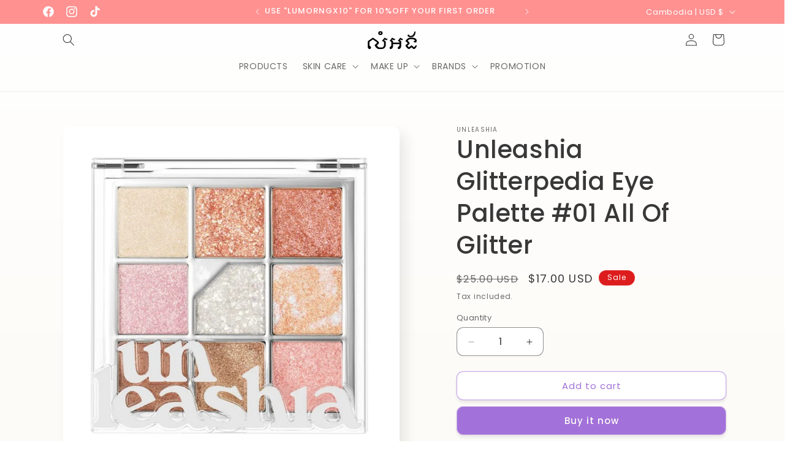

--- FILE ---
content_type: text/html; charset=utf-8
request_url: https://www.lumorng.com/en-kh/products/unleashia-glitterpedia-eye-palette-01-all-of-glitter
body_size: 41169
content:
<!doctype html>
<html class="no-js" lang="en">
  <head>
    <meta charset="utf-8">
    <meta http-equiv="X-UA-Compatible" content="IE=edge">
    <meta name="viewport" content="width=device-width,initial-scale=1">
    <meta name="theme-color" content="">
    <link rel="canonical" href="https://www.lumorng.com/en-kh/products/unleashia-glitterpedia-eye-palette-01-all-of-glitter"><link rel="icon" type="image/png" href="//www.lumorng.com/cdn/shop/files/lum_orng_favicon_copy.png?crop=center&height=32&v=1661831797&width=32"><link rel="preconnect" href="https://fonts.shopifycdn.com" crossorigin><title>
      Unleashia Glitterpedia Eye Palette #01 All Of Glitter
 &ndash; LUM ORNG</title>

    
      <meta name="description" content="From daily to fabulous, shading to glittering, all-in-one eyeshadow palette Luxury shimmer palettes contain with glitters in every form and size Perfect for daily &amp;amp; party looks Including both Warm &amp;amp; Cool tone colors ( Perfect for Warm Tone ) Long Lasting 24H + Vegan &amp;amp; Cruelty-Free Features of Glitterpedia E">
    

    

<meta property="og:site_name" content="LUM ORNG">
<meta property="og:url" content="https://www.lumorng.com/en-kh/products/unleashia-glitterpedia-eye-palette-01-all-of-glitter">
<meta property="og:title" content="Unleashia Glitterpedia Eye Palette #01 All Of Glitter">
<meta property="og:type" content="product">
<meta property="og:description" content="From daily to fabulous, shading to glittering, all-in-one eyeshadow palette Luxury shimmer palettes contain with glitters in every form and size Perfect for daily &amp;amp; party looks Including both Warm &amp;amp; Cool tone colors ( Perfect for Warm Tone ) Long Lasting 24H + Vegan &amp;amp; Cruelty-Free Features of Glitterpedia E"><meta property="og:image" content="http://www.lumorng.com/cdn/shop/files/61F9NxRRnQL._SL1080.jpg?v=1709524115">
  <meta property="og:image:secure_url" content="https://www.lumorng.com/cdn/shop/files/61F9NxRRnQL._SL1080.jpg?v=1709524115">
  <meta property="og:image:width" content="857">
  <meta property="og:image:height" content="860"><meta property="og:price:amount" content="17.00">
  <meta property="og:price:currency" content="USD"><meta name="twitter:card" content="summary_large_image">
<meta name="twitter:title" content="Unleashia Glitterpedia Eye Palette #01 All Of Glitter">
<meta name="twitter:description" content="From daily to fabulous, shading to glittering, all-in-one eyeshadow palette Luxury shimmer palettes contain with glitters in every form and size Perfect for daily &amp;amp; party looks Including both Warm &amp;amp; Cool tone colors ( Perfect for Warm Tone ) Long Lasting 24H + Vegan &amp;amp; Cruelty-Free Features of Glitterpedia E">


    <script src="//www.lumorng.com/cdn/shop/t/11/assets/constants.js?v=58251544750838685771713670731" defer="defer"></script>
    <script src="//www.lumorng.com/cdn/shop/t/11/assets/pubsub.js?v=158357773527763999511713670732" defer="defer"></script>
    <script src="//www.lumorng.com/cdn/shop/t/11/assets/global.js?v=106116626045777747121713670732" defer="defer"></script><script src="//www.lumorng.com/cdn/shop/t/11/assets/animations.js?v=88693664871331136111713670731" defer="defer"></script><script>window.performance && window.performance.mark && window.performance.mark('shopify.content_for_header.start');</script><meta id="shopify-digital-wallet" name="shopify-digital-wallet" content="/55494705281/digital_wallets/dialog">
<link rel="alternate" hreflang="x-default" href="https://www.lumorng.com/products/unleashia-glitterpedia-eye-palette-01-all-of-glitter">
<link rel="alternate" hreflang="en" href="https://www.lumorng.com/products/unleashia-glitterpedia-eye-palette-01-all-of-glitter">
<link rel="alternate" hreflang="en-KH" href="https://www.lumorng.com/en-kh/products/unleashia-glitterpedia-eye-palette-01-all-of-glitter">
<link rel="alternate" type="application/json+oembed" href="https://www.lumorng.com/en-kh/products/unleashia-glitterpedia-eye-palette-01-all-of-glitter.oembed">
<script async="async" src="/checkouts/internal/preloads.js?locale=en-KH"></script>
<script id="shopify-features" type="application/json">{"accessToken":"d626028d638cf1883fe9b482c50444c0","betas":["rich-media-storefront-analytics"],"domain":"www.lumorng.com","predictiveSearch":true,"shopId":55494705281,"locale":"en"}</script>
<script>var Shopify = Shopify || {};
Shopify.shop = "pentora-4480.myshopify.com";
Shopify.locale = "en";
Shopify.currency = {"active":"USD","rate":"1.0"};
Shopify.country = "KH";
Shopify.theme = {"name":"Sense April 2024 Update","id":123872837761,"schema_name":"Sense","schema_version":"13.0.1","theme_store_id":1356,"role":"main"};
Shopify.theme.handle = "null";
Shopify.theme.style = {"id":null,"handle":null};
Shopify.cdnHost = "www.lumorng.com/cdn";
Shopify.routes = Shopify.routes || {};
Shopify.routes.root = "/en-kh/";</script>
<script type="module">!function(o){(o.Shopify=o.Shopify||{}).modules=!0}(window);</script>
<script>!function(o){function n(){var o=[];function n(){o.push(Array.prototype.slice.apply(arguments))}return n.q=o,n}var t=o.Shopify=o.Shopify||{};t.loadFeatures=n(),t.autoloadFeatures=n()}(window);</script>
<script id="shop-js-analytics" type="application/json">{"pageType":"product"}</script>
<script defer="defer" async type="module" src="//www.lumorng.com/cdn/shopifycloud/shop-js/modules/v2/client.init-shop-cart-sync_BdyHc3Nr.en.esm.js"></script>
<script defer="defer" async type="module" src="//www.lumorng.com/cdn/shopifycloud/shop-js/modules/v2/chunk.common_Daul8nwZ.esm.js"></script>
<script type="module">
  await import("//www.lumorng.com/cdn/shopifycloud/shop-js/modules/v2/client.init-shop-cart-sync_BdyHc3Nr.en.esm.js");
await import("//www.lumorng.com/cdn/shopifycloud/shop-js/modules/v2/chunk.common_Daul8nwZ.esm.js");

  window.Shopify.SignInWithShop?.initShopCartSync?.({"fedCMEnabled":true,"windoidEnabled":true});

</script>
<script>(function() {
  var isLoaded = false;
  function asyncLoad() {
    if (isLoaded) return;
    isLoaded = true;
    var urls = ["https:\/\/cdn.chaty.app\/pixel.js?id=dntvUxwb\u0026shop=pentora-4480.myshopify.com"];
    for (var i = 0; i < urls.length; i++) {
      var s = document.createElement('script');
      s.type = 'text/javascript';
      s.async = true;
      s.src = urls[i];
      var x = document.getElementsByTagName('script')[0];
      x.parentNode.insertBefore(s, x);
    }
  };
  if(window.attachEvent) {
    window.attachEvent('onload', asyncLoad);
  } else {
    window.addEventListener('load', asyncLoad, false);
  }
})();</script>
<script id="__st">var __st={"a":55494705281,"offset":25200,"reqid":"05cfa40d-567c-4e3e-a22b-eb0557d5c71d-1769029121","pageurl":"www.lumorng.com\/en-kh\/products\/unleashia-glitterpedia-eye-palette-01-all-of-glitter","u":"302d411ff847","p":"product","rtyp":"product","rid":6676643774593};</script>
<script>window.ShopifyPaypalV4VisibilityTracking = true;</script>
<script id="captcha-bootstrap">!function(){'use strict';const t='contact',e='account',n='new_comment',o=[[t,t],['blogs',n],['comments',n],[t,'customer']],c=[[e,'customer_login'],[e,'guest_login'],[e,'recover_customer_password'],[e,'create_customer']],r=t=>t.map((([t,e])=>`form[action*='/${t}']:not([data-nocaptcha='true']) input[name='form_type'][value='${e}']`)).join(','),a=t=>()=>t?[...document.querySelectorAll(t)].map((t=>t.form)):[];function s(){const t=[...o],e=r(t);return a(e)}const i='password',u='form_key',d=['recaptcha-v3-token','g-recaptcha-response','h-captcha-response',i],f=()=>{try{return window.sessionStorage}catch{return}},m='__shopify_v',_=t=>t.elements[u];function p(t,e,n=!1){try{const o=window.sessionStorage,c=JSON.parse(o.getItem(e)),{data:r}=function(t){const{data:e,action:n}=t;return t[m]||n?{data:e,action:n}:{data:t,action:n}}(c);for(const[e,n]of Object.entries(r))t.elements[e]&&(t.elements[e].value=n);n&&o.removeItem(e)}catch(o){console.error('form repopulation failed',{error:o})}}const l='form_type',E='cptcha';function T(t){t.dataset[E]=!0}const w=window,h=w.document,L='Shopify',v='ce_forms',y='captcha';let A=!1;((t,e)=>{const n=(g='f06e6c50-85a8-45c8-87d0-21a2b65856fe',I='https://cdn.shopify.com/shopifycloud/storefront-forms-hcaptcha/ce_storefront_forms_captcha_hcaptcha.v1.5.2.iife.js',D={infoText:'Protected by hCaptcha',privacyText:'Privacy',termsText:'Terms'},(t,e,n)=>{const o=w[L][v],c=o.bindForm;if(c)return c(t,g,e,D).then(n);var r;o.q.push([[t,g,e,D],n]),r=I,A||(h.body.append(Object.assign(h.createElement('script'),{id:'captcha-provider',async:!0,src:r})),A=!0)});var g,I,D;w[L]=w[L]||{},w[L][v]=w[L][v]||{},w[L][v].q=[],w[L][y]=w[L][y]||{},w[L][y].protect=function(t,e){n(t,void 0,e),T(t)},Object.freeze(w[L][y]),function(t,e,n,w,h,L){const[v,y,A,g]=function(t,e,n){const i=e?o:[],u=t?c:[],d=[...i,...u],f=r(d),m=r(i),_=r(d.filter((([t,e])=>n.includes(e))));return[a(f),a(m),a(_),s()]}(w,h,L),I=t=>{const e=t.target;return e instanceof HTMLFormElement?e:e&&e.form},D=t=>v().includes(t);t.addEventListener('submit',(t=>{const e=I(t);if(!e)return;const n=D(e)&&!e.dataset.hcaptchaBound&&!e.dataset.recaptchaBound,o=_(e),c=g().includes(e)&&(!o||!o.value);(n||c)&&t.preventDefault(),c&&!n&&(function(t){try{if(!f())return;!function(t){const e=f();if(!e)return;const n=_(t);if(!n)return;const o=n.value;o&&e.removeItem(o)}(t);const e=Array.from(Array(32),(()=>Math.random().toString(36)[2])).join('');!function(t,e){_(t)||t.append(Object.assign(document.createElement('input'),{type:'hidden',name:u})),t.elements[u].value=e}(t,e),function(t,e){const n=f();if(!n)return;const o=[...t.querySelectorAll(`input[type='${i}']`)].map((({name:t})=>t)),c=[...d,...o],r={};for(const[a,s]of new FormData(t).entries())c.includes(a)||(r[a]=s);n.setItem(e,JSON.stringify({[m]:1,action:t.action,data:r}))}(t,e)}catch(e){console.error('failed to persist form',e)}}(e),e.submit())}));const S=(t,e)=>{t&&!t.dataset[E]&&(n(t,e.some((e=>e===t))),T(t))};for(const o of['focusin','change'])t.addEventListener(o,(t=>{const e=I(t);D(e)&&S(e,y())}));const B=e.get('form_key'),M=e.get(l),P=B&&M;t.addEventListener('DOMContentLoaded',(()=>{const t=y();if(P)for(const e of t)e.elements[l].value===M&&p(e,B);[...new Set([...A(),...v().filter((t=>'true'===t.dataset.shopifyCaptcha))])].forEach((e=>S(e,t)))}))}(h,new URLSearchParams(w.location.search),n,t,e,['guest_login'])})(!0,!0)}();</script>
<script integrity="sha256-4kQ18oKyAcykRKYeNunJcIwy7WH5gtpwJnB7kiuLZ1E=" data-source-attribution="shopify.loadfeatures" defer="defer" src="//www.lumorng.com/cdn/shopifycloud/storefront/assets/storefront/load_feature-a0a9edcb.js" crossorigin="anonymous"></script>
<script data-source-attribution="shopify.dynamic_checkout.dynamic.init">var Shopify=Shopify||{};Shopify.PaymentButton=Shopify.PaymentButton||{isStorefrontPortableWallets:!0,init:function(){window.Shopify.PaymentButton.init=function(){};var t=document.createElement("script");t.src="https://www.lumorng.com/cdn/shopifycloud/portable-wallets/latest/portable-wallets.en.js",t.type="module",document.head.appendChild(t)}};
</script>
<script data-source-attribution="shopify.dynamic_checkout.buyer_consent">
  function portableWalletsHideBuyerConsent(e){var t=document.getElementById("shopify-buyer-consent"),n=document.getElementById("shopify-subscription-policy-button");t&&n&&(t.classList.add("hidden"),t.setAttribute("aria-hidden","true"),n.removeEventListener("click",e))}function portableWalletsShowBuyerConsent(e){var t=document.getElementById("shopify-buyer-consent"),n=document.getElementById("shopify-subscription-policy-button");t&&n&&(t.classList.remove("hidden"),t.removeAttribute("aria-hidden"),n.addEventListener("click",e))}window.Shopify?.PaymentButton&&(window.Shopify.PaymentButton.hideBuyerConsent=portableWalletsHideBuyerConsent,window.Shopify.PaymentButton.showBuyerConsent=portableWalletsShowBuyerConsent);
</script>
<script>
  function portableWalletsCleanup(e){e&&e.src&&console.error("Failed to load portable wallets script "+e.src);var t=document.querySelectorAll("shopify-accelerated-checkout .shopify-payment-button__skeleton, shopify-accelerated-checkout-cart .wallet-cart-button__skeleton"),e=document.getElementById("shopify-buyer-consent");for(let e=0;e<t.length;e++)t[e].remove();e&&e.remove()}function portableWalletsNotLoadedAsModule(e){e instanceof ErrorEvent&&"string"==typeof e.message&&e.message.includes("import.meta")&&"string"==typeof e.filename&&e.filename.includes("portable-wallets")&&(window.removeEventListener("error",portableWalletsNotLoadedAsModule),window.Shopify.PaymentButton.failedToLoad=e,"loading"===document.readyState?document.addEventListener("DOMContentLoaded",window.Shopify.PaymentButton.init):window.Shopify.PaymentButton.init())}window.addEventListener("error",portableWalletsNotLoadedAsModule);
</script>

<script type="module" src="https://www.lumorng.com/cdn/shopifycloud/portable-wallets/latest/portable-wallets.en.js" onError="portableWalletsCleanup(this)" crossorigin="anonymous"></script>
<script nomodule>
  document.addEventListener("DOMContentLoaded", portableWalletsCleanup);
</script>

<link id="shopify-accelerated-checkout-styles" rel="stylesheet" media="screen" href="https://www.lumorng.com/cdn/shopifycloud/portable-wallets/latest/accelerated-checkout-backwards-compat.css" crossorigin="anonymous">
<style id="shopify-accelerated-checkout-cart">
        #shopify-buyer-consent {
  margin-top: 1em;
  display: inline-block;
  width: 100%;
}

#shopify-buyer-consent.hidden {
  display: none;
}

#shopify-subscription-policy-button {
  background: none;
  border: none;
  padding: 0;
  text-decoration: underline;
  font-size: inherit;
  cursor: pointer;
}

#shopify-subscription-policy-button::before {
  box-shadow: none;
}

      </style>
<script id="sections-script" data-sections="header" defer="defer" src="//www.lumorng.com/cdn/shop/t/11/compiled_assets/scripts.js?v=837"></script>
<script>window.performance && window.performance.mark && window.performance.mark('shopify.content_for_header.end');</script>


    <style data-shopify>
      @font-face {
  font-family: Poppins;
  font-weight: 400;
  font-style: normal;
  font-display: swap;
  src: url("//www.lumorng.com/cdn/fonts/poppins/poppins_n4.0ba78fa5af9b0e1a374041b3ceaadf0a43b41362.woff2") format("woff2"),
       url("//www.lumorng.com/cdn/fonts/poppins/poppins_n4.214741a72ff2596839fc9760ee7a770386cf16ca.woff") format("woff");
}

      @font-face {
  font-family: Poppins;
  font-weight: 700;
  font-style: normal;
  font-display: swap;
  src: url("//www.lumorng.com/cdn/fonts/poppins/poppins_n7.56758dcf284489feb014a026f3727f2f20a54626.woff2") format("woff2"),
       url("//www.lumorng.com/cdn/fonts/poppins/poppins_n7.f34f55d9b3d3205d2cd6f64955ff4b36f0cfd8da.woff") format("woff");
}

      @font-face {
  font-family: Poppins;
  font-weight: 400;
  font-style: italic;
  font-display: swap;
  src: url("//www.lumorng.com/cdn/fonts/poppins/poppins_i4.846ad1e22474f856bd6b81ba4585a60799a9f5d2.woff2") format("woff2"),
       url("//www.lumorng.com/cdn/fonts/poppins/poppins_i4.56b43284e8b52fc64c1fd271f289a39e8477e9ec.woff") format("woff");
}

      @font-face {
  font-family: Poppins;
  font-weight: 700;
  font-style: italic;
  font-display: swap;
  src: url("//www.lumorng.com/cdn/fonts/poppins/poppins_i7.42fd71da11e9d101e1e6c7932199f925f9eea42d.woff2") format("woff2"),
       url("//www.lumorng.com/cdn/fonts/poppins/poppins_i7.ec8499dbd7616004e21155106d13837fff4cf556.woff") format("woff");
}

      @font-face {
  font-family: Poppins;
  font-weight: 500;
  font-style: normal;
  font-display: swap;
  src: url("//www.lumorng.com/cdn/fonts/poppins/poppins_n5.ad5b4b72b59a00358afc706450c864c3c8323842.woff2") format("woff2"),
       url("//www.lumorng.com/cdn/fonts/poppins/poppins_n5.33757fdf985af2d24b32fcd84c9a09224d4b2c39.woff") format("woff");
}


      
        :root,
        .color-background-1 {
          --color-background: 255,255,255;
        
          --gradient-background: linear-gradient(180deg, rgba(255, 255, 255, 1), rgba(253, 251, 247, 1) 100%);
        

        

        --color-foreground: 56,56,56;
        --color-background-contrast: 191,191,191;
        --color-shadow: 56,56,56;
        --color-button: 162,113,217;
        --color-button-text: 253,251,247;
        --color-secondary-button: 255,255,255;
        --color-secondary-button-text: 162,113,217;
        --color-link: 162,113,217;
        --color-badge-foreground: 56,56,56;
        --color-badge-background: 255,255,255;
        --color-badge-border: 56,56,56;
        --payment-terms-background-color: rgb(255 255 255);
      }
      
        
        .color-background-2 {
          --color-background: 255,145,145;
        
          --gradient-background: #ff9191;
        

        

        --color-foreground: 255,255,255;
        --color-background-contrast: 255,18,18;
        --color-shadow: 56,56,56;
        --color-button: 255,151,54;
        --color-button-text: 255,255,255;
        --color-secondary-button: 255,145,145;
        --color-secondary-button-text: 56,56,56;
        --color-link: 56,56,56;
        --color-badge-foreground: 255,255,255;
        --color-badge-background: 255,145,145;
        --color-badge-border: 255,255,255;
        --payment-terms-background-color: rgb(255 145 145);
      }
      
        
        .color-inverse {
          --color-background: 56,56,56;
        
          --gradient-background: #383838;
        

        

        --color-foreground: 255,255,255;
        --color-background-contrast: 69,69,69;
        --color-shadow: 56,56,56;
        --color-button: 255,255,255;
        --color-button-text: 56,56,56;
        --color-secondary-button: 56,56,56;
        --color-secondary-button-text: 255,255,255;
        --color-link: 255,255,255;
        --color-badge-foreground: 255,255,255;
        --color-badge-background: 56,56,56;
        --color-badge-border: 255,255,255;
        --payment-terms-background-color: rgb(56 56 56);
      }
      
        
        .color-accent-1 {
          --color-background: 162,113,217;
        
          --gradient-background: linear-gradient(320deg, rgba(238, 191, 146, 1), rgba(198, 169, 231, 1) 100%);
        

        

        --color-foreground: 253,251,247;
        --color-background-contrast: 98,43,160;
        --color-shadow: 56,56,56;
        --color-button: 253,251,247;
        --color-button-text: 162,113,217;
        --color-secondary-button: 162,113,217;
        --color-secondary-button-text: 253,251,247;
        --color-link: 253,251,247;
        --color-badge-foreground: 253,251,247;
        --color-badge-background: 162,113,217;
        --color-badge-border: 253,251,247;
        --payment-terms-background-color: rgb(162 113 217);
      }
      
        
        .color-accent-2 {
          --color-background: 221,29,29;
        
          --gradient-background: linear-gradient(320deg, rgba(238, 191, 146, 1), rgba(198, 169, 231, 1) 98%);
        

        

        --color-foreground: 253,251,247;
        --color-background-contrast: 108,14,14;
        --color-shadow: 56,56,56;
        --color-button: 253,251,247;
        --color-button-text: 221,29,29;
        --color-secondary-button: 221,29,29;
        --color-secondary-button-text: 253,251,247;
        --color-link: 253,251,247;
        --color-badge-foreground: 253,251,247;
        --color-badge-background: 221,29,29;
        --color-badge-border: 253,251,247;
        --payment-terms-background-color: rgb(221 29 29);
      }
      

      body, .color-background-1, .color-background-2, .color-inverse, .color-accent-1, .color-accent-2 {
        color: rgba(var(--color-foreground), 0.75);
        background-color: rgb(var(--color-background));
      }

      :root {
        --font-body-family: Poppins, sans-serif;
        --font-body-style: normal;
        --font-body-weight: 400;
        --font-body-weight-bold: 700;

        --font-heading-family: Poppins, sans-serif;
        --font-heading-style: normal;
        --font-heading-weight: 500;

        --font-body-scale: 1.0;
        --font-heading-scale: 1.0;

        --media-padding: px;
        --media-border-opacity: 0.1;
        --media-border-width: 0px;
        --media-radius: 12px;
        --media-shadow-opacity: 0.1;
        --media-shadow-horizontal-offset: 10px;
        --media-shadow-vertical-offset: 12px;
        --media-shadow-blur-radius: 20px;
        --media-shadow-visible: 1;

        --page-width: 120rem;
        --page-width-margin: 0rem;

        --product-card-image-padding: 0.0rem;
        --product-card-corner-radius: 1.2rem;
        --product-card-text-alignment: center;
        --product-card-border-width: 0.0rem;
        --product-card-border-opacity: 0.1;
        --product-card-shadow-opacity: 0.05;
        --product-card-shadow-visible: 1;
        --product-card-shadow-horizontal-offset: 1.0rem;
        --product-card-shadow-vertical-offset: 1.0rem;
        --product-card-shadow-blur-radius: 3.5rem;

        --collection-card-image-padding: 0.0rem;
        --collection-card-corner-radius: 0.0rem;
        --collection-card-text-alignment: left;
        --collection-card-border-width: 0.0rem;
        --collection-card-border-opacity: 0.0;
        --collection-card-shadow-opacity: 0.1;
        --collection-card-shadow-visible: 1;
        --collection-card-shadow-horizontal-offset: 0.0rem;
        --collection-card-shadow-vertical-offset: 0.0rem;
        --collection-card-shadow-blur-radius: 0.0rem;

        --blog-card-image-padding: 0.0rem;
        --blog-card-corner-radius: 0.0rem;
        --blog-card-text-alignment: left;
        --blog-card-border-width: 0.0rem;
        --blog-card-border-opacity: 0.0;
        --blog-card-shadow-opacity: 0.1;
        --blog-card-shadow-visible: 1;
        --blog-card-shadow-horizontal-offset: 0.0rem;
        --blog-card-shadow-vertical-offset: 0.0rem;
        --blog-card-shadow-blur-radius: 0.0rem;

        --badge-corner-radius: 2.0rem;

        --popup-border-width: 1px;
        --popup-border-opacity: 0.1;
        --popup-corner-radius: 22px;
        --popup-shadow-opacity: 0.1;
        --popup-shadow-horizontal-offset: 10px;
        --popup-shadow-vertical-offset: 12px;
        --popup-shadow-blur-radius: 20px;

        --drawer-border-width: 1px;
        --drawer-border-opacity: 0.1;
        --drawer-shadow-opacity: 0.0;
        --drawer-shadow-horizontal-offset: 0px;
        --drawer-shadow-vertical-offset: 4px;
        --drawer-shadow-blur-radius: 5px;

        --spacing-sections-desktop: 36px;
        --spacing-sections-mobile: 25px;

        --grid-desktop-vertical-spacing: 40px;
        --grid-desktop-horizontal-spacing: 40px;
        --grid-mobile-vertical-spacing: 20px;
        --grid-mobile-horizontal-spacing: 20px;

        --text-boxes-border-opacity: 0.1;
        --text-boxes-border-width: 0px;
        --text-boxes-radius: 24px;
        --text-boxes-shadow-opacity: 0.0;
        --text-boxes-shadow-visible: 0;
        --text-boxes-shadow-horizontal-offset: 10px;
        --text-boxes-shadow-vertical-offset: 12px;
        --text-boxes-shadow-blur-radius: 20px;

        --buttons-radius: 10px;
        --buttons-radius-outset: 11px;
        --buttons-border-width: 1px;
        --buttons-border-opacity: 0.55;
        --buttons-shadow-opacity: 0.1;
        --buttons-shadow-visible: 1;
        --buttons-shadow-horizontal-offset: 0px;
        --buttons-shadow-vertical-offset: 4px;
        --buttons-shadow-blur-radius: 5px;
        --buttons-border-offset: 0.3px;

        --inputs-radius: 10px;
        --inputs-border-width: 1px;
        --inputs-border-opacity: 0.55;
        --inputs-shadow-opacity: 0.0;
        --inputs-shadow-horizontal-offset: 0px;
        --inputs-margin-offset: 0px;
        --inputs-shadow-vertical-offset: 4px;
        --inputs-shadow-blur-radius: 5px;
        --inputs-radius-outset: 11px;

        --variant-pills-radius: 10px;
        --variant-pills-border-width: 0px;
        --variant-pills-border-opacity: 0.1;
        --variant-pills-shadow-opacity: 0.0;
        --variant-pills-shadow-horizontal-offset: 0px;
        --variant-pills-shadow-vertical-offset: 4px;
        --variant-pills-shadow-blur-radius: 5px;
      }

      *,
      *::before,
      *::after {
        box-sizing: inherit;
      }

      html {
        box-sizing: border-box;
        font-size: calc(var(--font-body-scale) * 62.5%);
        height: 100%;
      }

      body {
        display: grid;
        grid-template-rows: auto auto 1fr auto;
        grid-template-columns: 100%;
        min-height: 100%;
        margin: 0;
        font-size: 1.5rem;
        letter-spacing: 0.06rem;
        line-height: calc(1 + 0.8 / var(--font-body-scale));
        font-family: var(--font-body-family);
        font-style: var(--font-body-style);
        font-weight: var(--font-body-weight);
      }

      @media screen and (min-width: 750px) {
        body {
          font-size: 1.6rem;
        }
      }
    </style>

    <link href="//www.lumorng.com/cdn/shop/t/11/assets/base.css?v=25513028573540360251713670731" rel="stylesheet" type="text/css" media="all" />
<link rel="preload" as="font" href="//www.lumorng.com/cdn/fonts/poppins/poppins_n4.0ba78fa5af9b0e1a374041b3ceaadf0a43b41362.woff2" type="font/woff2" crossorigin><link rel="preload" as="font" href="//www.lumorng.com/cdn/fonts/poppins/poppins_n5.ad5b4b72b59a00358afc706450c864c3c8323842.woff2" type="font/woff2" crossorigin><link href="//www.lumorng.com/cdn/shop/t/11/assets/component-localization-form.css?v=124545717069420038221713670731" rel="stylesheet" type="text/css" media="all" />
      <script src="//www.lumorng.com/cdn/shop/t/11/assets/localization-form.js?v=169565320306168926741713670732" defer="defer"></script><link
        rel="stylesheet"
        href="//www.lumorng.com/cdn/shop/t/11/assets/component-predictive-search.css?v=118923337488134913561713670731"
        media="print"
        onload="this.media='all'"
      ><script>
      document.documentElement.className = document.documentElement.className.replace('no-js', 'js');
      if (Shopify.designMode) {
        document.documentElement.classList.add('shopify-design-mode');
      }
    </script>
  <link href="https://monorail-edge.shopifysvc.com" rel="dns-prefetch">
<script>(function(){if ("sendBeacon" in navigator && "performance" in window) {try {var session_token_from_headers = performance.getEntriesByType('navigation')[0].serverTiming.find(x => x.name == '_s').description;} catch {var session_token_from_headers = undefined;}var session_cookie_matches = document.cookie.match(/_shopify_s=([^;]*)/);var session_token_from_cookie = session_cookie_matches && session_cookie_matches.length === 2 ? session_cookie_matches[1] : "";var session_token = session_token_from_headers || session_token_from_cookie || "";function handle_abandonment_event(e) {var entries = performance.getEntries().filter(function(entry) {return /monorail-edge.shopifysvc.com/.test(entry.name);});if (!window.abandonment_tracked && entries.length === 0) {window.abandonment_tracked = true;var currentMs = Date.now();var navigation_start = performance.timing.navigationStart;var payload = {shop_id: 55494705281,url: window.location.href,navigation_start,duration: currentMs - navigation_start,session_token,page_type: "product"};window.navigator.sendBeacon("https://monorail-edge.shopifysvc.com/v1/produce", JSON.stringify({schema_id: "online_store_buyer_site_abandonment/1.1",payload: payload,metadata: {event_created_at_ms: currentMs,event_sent_at_ms: currentMs}}));}}window.addEventListener('pagehide', handle_abandonment_event);}}());</script>
<script id="web-pixels-manager-setup">(function e(e,d,r,n,o){if(void 0===o&&(o={}),!Boolean(null===(a=null===(i=window.Shopify)||void 0===i?void 0:i.analytics)||void 0===a?void 0:a.replayQueue)){var i,a;window.Shopify=window.Shopify||{};var t=window.Shopify;t.analytics=t.analytics||{};var s=t.analytics;s.replayQueue=[],s.publish=function(e,d,r){return s.replayQueue.push([e,d,r]),!0};try{self.performance.mark("wpm:start")}catch(e){}var l=function(){var e={modern:/Edge?\/(1{2}[4-9]|1[2-9]\d|[2-9]\d{2}|\d{4,})\.\d+(\.\d+|)|Firefox\/(1{2}[4-9]|1[2-9]\d|[2-9]\d{2}|\d{4,})\.\d+(\.\d+|)|Chrom(ium|e)\/(9{2}|\d{3,})\.\d+(\.\d+|)|(Maci|X1{2}).+ Version\/(15\.\d+|(1[6-9]|[2-9]\d|\d{3,})\.\d+)([,.]\d+|)( \(\w+\)|)( Mobile\/\w+|) Safari\/|Chrome.+OPR\/(9{2}|\d{3,})\.\d+\.\d+|(CPU[ +]OS|iPhone[ +]OS|CPU[ +]iPhone|CPU IPhone OS|CPU iPad OS)[ +]+(15[._]\d+|(1[6-9]|[2-9]\d|\d{3,})[._]\d+)([._]\d+|)|Android:?[ /-](13[3-9]|1[4-9]\d|[2-9]\d{2}|\d{4,})(\.\d+|)(\.\d+|)|Android.+Firefox\/(13[5-9]|1[4-9]\d|[2-9]\d{2}|\d{4,})\.\d+(\.\d+|)|Android.+Chrom(ium|e)\/(13[3-9]|1[4-9]\d|[2-9]\d{2}|\d{4,})\.\d+(\.\d+|)|SamsungBrowser\/([2-9]\d|\d{3,})\.\d+/,legacy:/Edge?\/(1[6-9]|[2-9]\d|\d{3,})\.\d+(\.\d+|)|Firefox\/(5[4-9]|[6-9]\d|\d{3,})\.\d+(\.\d+|)|Chrom(ium|e)\/(5[1-9]|[6-9]\d|\d{3,})\.\d+(\.\d+|)([\d.]+$|.*Safari\/(?![\d.]+ Edge\/[\d.]+$))|(Maci|X1{2}).+ Version\/(10\.\d+|(1[1-9]|[2-9]\d|\d{3,})\.\d+)([,.]\d+|)( \(\w+\)|)( Mobile\/\w+|) Safari\/|Chrome.+OPR\/(3[89]|[4-9]\d|\d{3,})\.\d+\.\d+|(CPU[ +]OS|iPhone[ +]OS|CPU[ +]iPhone|CPU IPhone OS|CPU iPad OS)[ +]+(10[._]\d+|(1[1-9]|[2-9]\d|\d{3,})[._]\d+)([._]\d+|)|Android:?[ /-](13[3-9]|1[4-9]\d|[2-9]\d{2}|\d{4,})(\.\d+|)(\.\d+|)|Mobile Safari.+OPR\/([89]\d|\d{3,})\.\d+\.\d+|Android.+Firefox\/(13[5-9]|1[4-9]\d|[2-9]\d{2}|\d{4,})\.\d+(\.\d+|)|Android.+Chrom(ium|e)\/(13[3-9]|1[4-9]\d|[2-9]\d{2}|\d{4,})\.\d+(\.\d+|)|Android.+(UC? ?Browser|UCWEB|U3)[ /]?(15\.([5-9]|\d{2,})|(1[6-9]|[2-9]\d|\d{3,})\.\d+)\.\d+|SamsungBrowser\/(5\.\d+|([6-9]|\d{2,})\.\d+)|Android.+MQ{2}Browser\/(14(\.(9|\d{2,})|)|(1[5-9]|[2-9]\d|\d{3,})(\.\d+|))(\.\d+|)|K[Aa][Ii]OS\/(3\.\d+|([4-9]|\d{2,})\.\d+)(\.\d+|)/},d=e.modern,r=e.legacy,n=navigator.userAgent;return n.match(d)?"modern":n.match(r)?"legacy":"unknown"}(),u="modern"===l?"modern":"legacy",c=(null!=n?n:{modern:"",legacy:""})[u],f=function(e){return[e.baseUrl,"/wpm","/b",e.hashVersion,"modern"===e.buildTarget?"m":"l",".js"].join("")}({baseUrl:d,hashVersion:r,buildTarget:u}),m=function(e){var d=e.version,r=e.bundleTarget,n=e.surface,o=e.pageUrl,i=e.monorailEndpoint;return{emit:function(e){var a=e.status,t=e.errorMsg,s=(new Date).getTime(),l=JSON.stringify({metadata:{event_sent_at_ms:s},events:[{schema_id:"web_pixels_manager_load/3.1",payload:{version:d,bundle_target:r,page_url:o,status:a,surface:n,error_msg:t},metadata:{event_created_at_ms:s}}]});if(!i)return console&&console.warn&&console.warn("[Web Pixels Manager] No Monorail endpoint provided, skipping logging."),!1;try{return self.navigator.sendBeacon.bind(self.navigator)(i,l)}catch(e){}var u=new XMLHttpRequest;try{return u.open("POST",i,!0),u.setRequestHeader("Content-Type","text/plain"),u.send(l),!0}catch(e){return console&&console.warn&&console.warn("[Web Pixels Manager] Got an unhandled error while logging to Monorail."),!1}}}}({version:r,bundleTarget:l,surface:e.surface,pageUrl:self.location.href,monorailEndpoint:e.monorailEndpoint});try{o.browserTarget=l,function(e){var d=e.src,r=e.async,n=void 0===r||r,o=e.onload,i=e.onerror,a=e.sri,t=e.scriptDataAttributes,s=void 0===t?{}:t,l=document.createElement("script"),u=document.querySelector("head"),c=document.querySelector("body");if(l.async=n,l.src=d,a&&(l.integrity=a,l.crossOrigin="anonymous"),s)for(var f in s)if(Object.prototype.hasOwnProperty.call(s,f))try{l.dataset[f]=s[f]}catch(e){}if(o&&l.addEventListener("load",o),i&&l.addEventListener("error",i),u)u.appendChild(l);else{if(!c)throw new Error("Did not find a head or body element to append the script");c.appendChild(l)}}({src:f,async:!0,onload:function(){if(!function(){var e,d;return Boolean(null===(d=null===(e=window.Shopify)||void 0===e?void 0:e.analytics)||void 0===d?void 0:d.initialized)}()){var d=window.webPixelsManager.init(e)||void 0;if(d){var r=window.Shopify.analytics;r.replayQueue.forEach((function(e){var r=e[0],n=e[1],o=e[2];d.publishCustomEvent(r,n,o)})),r.replayQueue=[],r.publish=d.publishCustomEvent,r.visitor=d.visitor,r.initialized=!0}}},onerror:function(){return m.emit({status:"failed",errorMsg:"".concat(f," has failed to load")})},sri:function(e){var d=/^sha384-[A-Za-z0-9+/=]+$/;return"string"==typeof e&&d.test(e)}(c)?c:"",scriptDataAttributes:o}),m.emit({status:"loading"})}catch(e){m.emit({status:"failed",errorMsg:(null==e?void 0:e.message)||"Unknown error"})}}})({shopId: 55494705281,storefrontBaseUrl: "https://www.lumorng.com",extensionsBaseUrl: "https://extensions.shopifycdn.com/cdn/shopifycloud/web-pixels-manager",monorailEndpoint: "https://monorail-edge.shopifysvc.com/unstable/produce_batch",surface: "storefront-renderer",enabledBetaFlags: ["2dca8a86"],webPixelsConfigList: [{"id":"99778689","configuration":"{\"pixel_id\":\"1020905239530270\",\"pixel_type\":\"facebook_pixel\",\"metaapp_system_user_token\":\"-\"}","eventPayloadVersion":"v1","runtimeContext":"OPEN","scriptVersion":"ca16bc87fe92b6042fbaa3acc2fbdaa6","type":"APP","apiClientId":2329312,"privacyPurposes":["ANALYTICS","MARKETING","SALE_OF_DATA"],"dataSharingAdjustments":{"protectedCustomerApprovalScopes":["read_customer_address","read_customer_email","read_customer_name","read_customer_personal_data","read_customer_phone"]}},{"id":"2850945","configuration":"{\"myshopifyDomain\":\"pentora-4480.myshopify.com\"}","eventPayloadVersion":"v1","runtimeContext":"STRICT","scriptVersion":"23b97d18e2aa74363140dc29c9284e87","type":"APP","apiClientId":2775569,"privacyPurposes":["ANALYTICS","MARKETING","SALE_OF_DATA"],"dataSharingAdjustments":{"protectedCustomerApprovalScopes":["read_customer_address","read_customer_email","read_customer_name","read_customer_phone","read_customer_personal_data"]}},{"id":"shopify-app-pixel","configuration":"{}","eventPayloadVersion":"v1","runtimeContext":"STRICT","scriptVersion":"0450","apiClientId":"shopify-pixel","type":"APP","privacyPurposes":["ANALYTICS","MARKETING"]},{"id":"shopify-custom-pixel","eventPayloadVersion":"v1","runtimeContext":"LAX","scriptVersion":"0450","apiClientId":"shopify-pixel","type":"CUSTOM","privacyPurposes":["ANALYTICS","MARKETING"]}],isMerchantRequest: false,initData: {"shop":{"name":"LUM ORNG","paymentSettings":{"currencyCode":"USD"},"myshopifyDomain":"pentora-4480.myshopify.com","countryCode":"KH","storefrontUrl":"https:\/\/www.lumorng.com\/en-kh"},"customer":null,"cart":null,"checkout":null,"productVariants":[{"price":{"amount":17.0,"currencyCode":"USD"},"product":{"title":"Unleashia Glitterpedia Eye Palette #01 All Of Glitter","vendor":"UNLEASHIA","id":"6676643774593","untranslatedTitle":"Unleashia Glitterpedia Eye Palette #01 All Of Glitter","url":"\/en-kh\/products\/unleashia-glitterpedia-eye-palette-01-all-of-glitter","type":"Eye Shadow"},"id":"39748359815297","image":{"src":"\/\/www.lumorng.com\/cdn\/shop\/files\/61F9NxRRnQL._SL1080.jpg?v=1709524115"},"sku":"G262","title":"Default Title","untranslatedTitle":"Default Title"}],"purchasingCompany":null},},"https://www.lumorng.com/cdn","fcfee988w5aeb613cpc8e4bc33m6693e112",{"modern":"","legacy":""},{"shopId":"55494705281","storefrontBaseUrl":"https:\/\/www.lumorng.com","extensionBaseUrl":"https:\/\/extensions.shopifycdn.com\/cdn\/shopifycloud\/web-pixels-manager","surface":"storefront-renderer","enabledBetaFlags":"[\"2dca8a86\"]","isMerchantRequest":"false","hashVersion":"fcfee988w5aeb613cpc8e4bc33m6693e112","publish":"custom","events":"[[\"page_viewed\",{}],[\"product_viewed\",{\"productVariant\":{\"price\":{\"amount\":17.0,\"currencyCode\":\"USD\"},\"product\":{\"title\":\"Unleashia Glitterpedia Eye Palette #01 All Of Glitter\",\"vendor\":\"UNLEASHIA\",\"id\":\"6676643774593\",\"untranslatedTitle\":\"Unleashia Glitterpedia Eye Palette #01 All Of Glitter\",\"url\":\"\/en-kh\/products\/unleashia-glitterpedia-eye-palette-01-all-of-glitter\",\"type\":\"Eye Shadow\"},\"id\":\"39748359815297\",\"image\":{\"src\":\"\/\/www.lumorng.com\/cdn\/shop\/files\/61F9NxRRnQL._SL1080.jpg?v=1709524115\"},\"sku\":\"G262\",\"title\":\"Default Title\",\"untranslatedTitle\":\"Default Title\"}}]]"});</script><script>
  window.ShopifyAnalytics = window.ShopifyAnalytics || {};
  window.ShopifyAnalytics.meta = window.ShopifyAnalytics.meta || {};
  window.ShopifyAnalytics.meta.currency = 'USD';
  var meta = {"product":{"id":6676643774593,"gid":"gid:\/\/shopify\/Product\/6676643774593","vendor":"UNLEASHIA","type":"Eye Shadow","handle":"unleashia-glitterpedia-eye-palette-01-all-of-glitter","variants":[{"id":39748359815297,"price":1700,"name":"Unleashia Glitterpedia Eye Palette #01 All Of Glitter","public_title":null,"sku":"G262"}],"remote":false},"page":{"pageType":"product","resourceType":"product","resourceId":6676643774593,"requestId":"05cfa40d-567c-4e3e-a22b-eb0557d5c71d-1769029121"}};
  for (var attr in meta) {
    window.ShopifyAnalytics.meta[attr] = meta[attr];
  }
</script>
<script class="analytics">
  (function () {
    var customDocumentWrite = function(content) {
      var jquery = null;

      if (window.jQuery) {
        jquery = window.jQuery;
      } else if (window.Checkout && window.Checkout.$) {
        jquery = window.Checkout.$;
      }

      if (jquery) {
        jquery('body').append(content);
      }
    };

    var hasLoggedConversion = function(token) {
      if (token) {
        return document.cookie.indexOf('loggedConversion=' + token) !== -1;
      }
      return false;
    }

    var setCookieIfConversion = function(token) {
      if (token) {
        var twoMonthsFromNow = new Date(Date.now());
        twoMonthsFromNow.setMonth(twoMonthsFromNow.getMonth() + 2);

        document.cookie = 'loggedConversion=' + token + '; expires=' + twoMonthsFromNow;
      }
    }

    var trekkie = window.ShopifyAnalytics.lib = window.trekkie = window.trekkie || [];
    if (trekkie.integrations) {
      return;
    }
    trekkie.methods = [
      'identify',
      'page',
      'ready',
      'track',
      'trackForm',
      'trackLink'
    ];
    trekkie.factory = function(method) {
      return function() {
        var args = Array.prototype.slice.call(arguments);
        args.unshift(method);
        trekkie.push(args);
        return trekkie;
      };
    };
    for (var i = 0; i < trekkie.methods.length; i++) {
      var key = trekkie.methods[i];
      trekkie[key] = trekkie.factory(key);
    }
    trekkie.load = function(config) {
      trekkie.config = config || {};
      trekkie.config.initialDocumentCookie = document.cookie;
      var first = document.getElementsByTagName('script')[0];
      var script = document.createElement('script');
      script.type = 'text/javascript';
      script.onerror = function(e) {
        var scriptFallback = document.createElement('script');
        scriptFallback.type = 'text/javascript';
        scriptFallback.onerror = function(error) {
                var Monorail = {
      produce: function produce(monorailDomain, schemaId, payload) {
        var currentMs = new Date().getTime();
        var event = {
          schema_id: schemaId,
          payload: payload,
          metadata: {
            event_created_at_ms: currentMs,
            event_sent_at_ms: currentMs
          }
        };
        return Monorail.sendRequest("https://" + monorailDomain + "/v1/produce", JSON.stringify(event));
      },
      sendRequest: function sendRequest(endpointUrl, payload) {
        // Try the sendBeacon API
        if (window && window.navigator && typeof window.navigator.sendBeacon === 'function' && typeof window.Blob === 'function' && !Monorail.isIos12()) {
          var blobData = new window.Blob([payload], {
            type: 'text/plain'
          });

          if (window.navigator.sendBeacon(endpointUrl, blobData)) {
            return true;
          } // sendBeacon was not successful

        } // XHR beacon

        var xhr = new XMLHttpRequest();

        try {
          xhr.open('POST', endpointUrl);
          xhr.setRequestHeader('Content-Type', 'text/plain');
          xhr.send(payload);
        } catch (e) {
          console.log(e);
        }

        return false;
      },
      isIos12: function isIos12() {
        return window.navigator.userAgent.lastIndexOf('iPhone; CPU iPhone OS 12_') !== -1 || window.navigator.userAgent.lastIndexOf('iPad; CPU OS 12_') !== -1;
      }
    };
    Monorail.produce('monorail-edge.shopifysvc.com',
      'trekkie_storefront_load_errors/1.1',
      {shop_id: 55494705281,
      theme_id: 123872837761,
      app_name: "storefront",
      context_url: window.location.href,
      source_url: "//www.lumorng.com/cdn/s/trekkie.storefront.cd680fe47e6c39ca5d5df5f0a32d569bc48c0f27.min.js"});

        };
        scriptFallback.async = true;
        scriptFallback.src = '//www.lumorng.com/cdn/s/trekkie.storefront.cd680fe47e6c39ca5d5df5f0a32d569bc48c0f27.min.js';
        first.parentNode.insertBefore(scriptFallback, first);
      };
      script.async = true;
      script.src = '//www.lumorng.com/cdn/s/trekkie.storefront.cd680fe47e6c39ca5d5df5f0a32d569bc48c0f27.min.js';
      first.parentNode.insertBefore(script, first);
    };
    trekkie.load(
      {"Trekkie":{"appName":"storefront","development":false,"defaultAttributes":{"shopId":55494705281,"isMerchantRequest":null,"themeId":123872837761,"themeCityHash":"11801819468386029215","contentLanguage":"en","currency":"USD","eventMetadataId":"c5577ebc-e39b-495f-bcec-88152aad587e"},"isServerSideCookieWritingEnabled":true,"monorailRegion":"shop_domain","enabledBetaFlags":["65f19447"]},"Session Attribution":{},"S2S":{"facebookCapiEnabled":true,"source":"trekkie-storefront-renderer","apiClientId":580111}}
    );

    var loaded = false;
    trekkie.ready(function() {
      if (loaded) return;
      loaded = true;

      window.ShopifyAnalytics.lib = window.trekkie;

      var originalDocumentWrite = document.write;
      document.write = customDocumentWrite;
      try { window.ShopifyAnalytics.merchantGoogleAnalytics.call(this); } catch(error) {};
      document.write = originalDocumentWrite;

      window.ShopifyAnalytics.lib.page(null,{"pageType":"product","resourceType":"product","resourceId":6676643774593,"requestId":"05cfa40d-567c-4e3e-a22b-eb0557d5c71d-1769029121","shopifyEmitted":true});

      var match = window.location.pathname.match(/checkouts\/(.+)\/(thank_you|post_purchase)/)
      var token = match? match[1]: undefined;
      if (!hasLoggedConversion(token)) {
        setCookieIfConversion(token);
        window.ShopifyAnalytics.lib.track("Viewed Product",{"currency":"USD","variantId":39748359815297,"productId":6676643774593,"productGid":"gid:\/\/shopify\/Product\/6676643774593","name":"Unleashia Glitterpedia Eye Palette #01 All Of Glitter","price":"17.00","sku":"G262","brand":"UNLEASHIA","variant":null,"category":"Eye Shadow","nonInteraction":true,"remote":false},undefined,undefined,{"shopifyEmitted":true});
      window.ShopifyAnalytics.lib.track("monorail:\/\/trekkie_storefront_viewed_product\/1.1",{"currency":"USD","variantId":39748359815297,"productId":6676643774593,"productGid":"gid:\/\/shopify\/Product\/6676643774593","name":"Unleashia Glitterpedia Eye Palette #01 All Of Glitter","price":"17.00","sku":"G262","brand":"UNLEASHIA","variant":null,"category":"Eye Shadow","nonInteraction":true,"remote":false,"referer":"https:\/\/www.lumorng.com\/en-kh\/products\/unleashia-glitterpedia-eye-palette-01-all-of-glitter"});
      }
    });


        var eventsListenerScript = document.createElement('script');
        eventsListenerScript.async = true;
        eventsListenerScript.src = "//www.lumorng.com/cdn/shopifycloud/storefront/assets/shop_events_listener-3da45d37.js";
        document.getElementsByTagName('head')[0].appendChild(eventsListenerScript);

})();</script>
<script
  defer
  src="https://www.lumorng.com/cdn/shopifycloud/perf-kit/shopify-perf-kit-3.0.4.min.js"
  data-application="storefront-renderer"
  data-shop-id="55494705281"
  data-render-region="gcp-us-central1"
  data-page-type="product"
  data-theme-instance-id="123872837761"
  data-theme-name="Sense"
  data-theme-version="13.0.1"
  data-monorail-region="shop_domain"
  data-resource-timing-sampling-rate="10"
  data-shs="true"
  data-shs-beacon="true"
  data-shs-export-with-fetch="true"
  data-shs-logs-sample-rate="1"
  data-shs-beacon-endpoint="https://www.lumorng.com/api/collect"
></script>
</head>

  <body class="gradient animate--hover-default">
    <a class="skip-to-content-link button visually-hidden" href="#MainContent">
      Skip to content
    </a><!-- BEGIN sections: header-group -->
<div id="shopify-section-sections--14778410434689__announcement-bar" class="shopify-section shopify-section-group-header-group announcement-bar-section"><link href="//www.lumorng.com/cdn/shop/t/11/assets/component-slideshow.css?v=107725913939919748051713670731" rel="stylesheet" type="text/css" media="all" />
<link href="//www.lumorng.com/cdn/shop/t/11/assets/component-slider.css?v=142503135496229589681713670731" rel="stylesheet" type="text/css" media="all" />

  <link href="//www.lumorng.com/cdn/shop/t/11/assets/component-list-social.css?v=35792976012981934991713670731" rel="stylesheet" type="text/css" media="all" />


<div
  class="utility-bar color-background-2 gradient utility-bar--bottom-border header-localization"
  
>
  <div class="page-width utility-bar__grid utility-bar__grid--3-col">

<ul class="list-unstyled list-social" role="list"><li class="list-social__item">
      <a href="https://www.facebook.com/profile.php?id=100085544381159" class="link list-social__link"><svg aria-hidden="true" focusable="false" class="icon icon-facebook" viewBox="0 0 20 20">
  <path fill="currentColor" d="M18 10.049C18 5.603 14.419 2 10 2c-4.419 0-8 3.603-8 8.049C2 14.067 4.925 17.396 8.75 18v-5.624H6.719v-2.328h2.03V8.275c0-2.017 1.195-3.132 3.023-3.132.874 0 1.79.158 1.79.158v1.98h-1.009c-.994 0-1.303.621-1.303 1.258v1.51h2.219l-.355 2.326H11.25V18c3.825-.604 6.75-3.933 6.75-7.951Z"/>
</svg>
<span class="visually-hidden">Facebook</span>
      </a>
    </li><li class="list-social__item">
      <a href="https://www.instagram.com/gracee.cosmetics?utm_source=ig_web_button_share_sheet&igsh=ZDNlZDc0MzIxNw==" class="link list-social__link"><svg aria-hidden="true" focusable="false" class="icon icon-instagram" viewBox="0 0 20 20">
  <path fill="currentColor" fill-rule="evenodd" d="M13.23 3.492c-.84-.037-1.096-.046-3.23-.046-2.144 0-2.39.01-3.238.055-.776.027-1.195.164-1.487.273a2.43 2.43 0 0 0-.912.593 2.486 2.486 0 0 0-.602.922c-.11.282-.238.702-.274 1.486-.046.84-.046 1.095-.046 3.23 0 2.134.01 2.39.046 3.229.004.51.097 1.016.274 1.495.145.365.319.639.602.913.282.282.538.456.92.602.474.176.974.268 1.479.273.848.046 1.103.046 3.238.046 2.134 0 2.39-.01 3.23-.046.784-.036 1.203-.164 1.486-.273.374-.146.648-.329.921-.602.283-.283.447-.548.602-.922.177-.476.27-.979.274-1.486.037-.84.046-1.095.046-3.23 0-2.134-.01-2.39-.055-3.229-.027-.784-.164-1.204-.274-1.495a2.43 2.43 0 0 0-.593-.913 2.604 2.604 0 0 0-.92-.602c-.284-.11-.703-.237-1.488-.273ZM6.697 2.05c.857-.036 1.131-.045 3.302-.045 1.1-.014 2.202.001 3.302.045.664.014 1.321.14 1.943.374a3.968 3.968 0 0 1 1.414.922c.41.397.728.88.93 1.414.23.622.354 1.279.365 1.942C18 7.56 18 7.824 18 10.005c0 2.17-.01 2.444-.046 3.292-.036.858-.173 1.442-.374 1.943-.2.53-.474.976-.92 1.423a3.896 3.896 0 0 1-1.415.922c-.51.191-1.095.337-1.943.374-.857.036-1.122.045-3.302.045-2.171 0-2.445-.009-3.302-.055-.849-.027-1.432-.164-1.943-.364a4.152 4.152 0 0 1-1.414-.922 4.128 4.128 0 0 1-.93-1.423c-.183-.51-.329-1.085-.365-1.943C2.009 12.45 2 12.167 2 10.004c0-2.161 0-2.435.055-3.302.027-.848.164-1.432.365-1.942a4.44 4.44 0 0 1 .92-1.414 4.18 4.18 0 0 1 1.415-.93c.51-.183 1.094-.33 1.943-.366Zm.427 4.806a4.105 4.105 0 1 1 5.805 5.805 4.105 4.105 0 0 1-5.805-5.805Zm1.882 5.371a2.668 2.668 0 1 0 2.042-4.93 2.668 2.668 0 0 0-2.042 4.93Zm5.922-5.942a.958.958 0 1 1-1.355-1.355.958.958 0 0 1 1.355 1.355Z" clip-rule="evenodd"/>
</svg>
<span class="visually-hidden">Instagram</span>
      </a>
    </li><li class="list-social__item">
      <a href="https://www.tiktok.com/@gracecosmetics.kh" class="link list-social__link"><svg aria-hidden="true" focusable="false" class="icon icon-tiktok" viewBox="0 0 20 20">
  <path fill="currentColor" d="M10.511 1.705h2.74s-.157 3.51 3.795 3.768v2.711s-2.114.129-3.796-1.158l.028 5.606A5.073 5.073 0 1 1 8.213 7.56h.708v2.785a2.298 2.298 0 1 0 1.618 2.205L10.51 1.705Z"/>
</svg>
<span class="visually-hidden">TikTok</span>
      </a>
    </li></ul>
<slideshow-component
        class="announcement-bar"
        role="region"
        aria-roledescription="Carousel"
        aria-label="Announcement bar"
      >
        <div class="announcement-bar-slider slider-buttons">
          <button
            type="button"
            class="slider-button slider-button--prev"
            name="previous"
            aria-label="Previous announcement"
            aria-controls="Slider-sections--14778410434689__announcement-bar"
          >
            <svg aria-hidden="true" focusable="false" class="icon icon-caret" viewBox="0 0 10 6">
  <path fill-rule="evenodd" clip-rule="evenodd" d="M9.354.646a.5.5 0 00-.708 0L5 4.293 1.354.646a.5.5 0 00-.708.708l4 4a.5.5 0 00.708 0l4-4a.5.5 0 000-.708z" fill="currentColor">
</svg>

          </button>
          <div
            class="grid grid--1-col slider slider--everywhere"
            id="Slider-sections--14778410434689__announcement-bar"
            aria-live="polite"
            aria-atomic="true"
            data-autoplay="true"
            data-speed="6"
          ><div
                class="slideshow__slide slider__slide grid__item grid--1-col"
                id="Slide-sections--14778410434689__announcement-bar-1"
                
                role="group"
                aria-roledescription="Announcement"
                aria-label="1 of 2"
                tabindex="-1"
              >
                <div
                  class="announcement-bar__announcement"
                  role="region"
                  aria-label="Announcement"
                  
                ><p class="announcement-bar__message h5">
                      <span>USE &quot;LUMORNGX10&quot; FOR 10%OFF YOUR FIRST ORDER</span></p></div>
              </div><div
                class="slideshow__slide slider__slide grid__item grid--1-col"
                id="Slide-sections--14778410434689__announcement-bar-2"
                
                role="group"
                aria-roledescription="Announcement"
                aria-label="2 of 2"
                tabindex="-1"
              >
                <div
                  class="announcement-bar__announcement"
                  role="region"
                  aria-label="Announcement"
                  
                ><p class="announcement-bar__message h5">
                      <span>ENJOY FREE SHIPPING WITH ORDERS $50+</span></p></div>
              </div></div>
          <button
            type="button"
            class="slider-button slider-button--next"
            name="next"
            aria-label="Next announcement"
            aria-controls="Slider-sections--14778410434689__announcement-bar"
          >
            <svg aria-hidden="true" focusable="false" class="icon icon-caret" viewBox="0 0 10 6">
  <path fill-rule="evenodd" clip-rule="evenodd" d="M9.354.646a.5.5 0 00-.708 0L5 4.293 1.354.646a.5.5 0 00-.708.708l4 4a.5.5 0 00.708 0l4-4a.5.5 0 000-.708z" fill="currentColor">
</svg>

          </button>
        </div>
      </slideshow-component><div class="localization-wrapper"><noscript class="small-hide medium-hide"><form method="post" action="/en-kh/localization" id="AnnouncementCountryMobileFormNoScript" accept-charset="UTF-8" class="localization-form" enctype="multipart/form-data"><input type="hidden" name="form_type" value="localization" /><input type="hidden" name="utf8" value="✓" /><input type="hidden" name="_method" value="put" /><input type="hidden" name="return_to" value="/en-kh/products/unleashia-glitterpedia-eye-palette-01-all-of-glitter" /><div class="localization-form__select">
              <h2 class="visually-hidden" id="AnnouncementCountryMobileLabelNoScript">
                Country/region
              </h2>
              <select
                class="localization-selector link"
                name="country_code"
                aria-labelledby="AnnouncementCountryMobileLabelNoScript"
              ><option
                    value="KH"
                      selected
                    
                  >
                    Cambodia (USD
                    $)
                  </option><option
                    value="US"
                  >
                    United States (USD
                    $)
                  </option></select>
              <svg aria-hidden="true" focusable="false" class="icon icon-caret" viewBox="0 0 10 6">
  <path fill-rule="evenodd" clip-rule="evenodd" d="M9.354.646a.5.5 0 00-.708 0L5 4.293 1.354.646a.5.5 0 00-.708.708l4 4a.5.5 0 00.708 0l4-4a.5.5 0 000-.708z" fill="currentColor">
</svg>

            </div>
            <button class="button button--tertiary">Update country/region</button></form></noscript>

        <localization-form class="small-hide medium-hide no-js-hidden"><form method="post" action="/en-kh/localization" id="AnnouncementCountryForm" accept-charset="UTF-8" class="localization-form" enctype="multipart/form-data"><input type="hidden" name="form_type" value="localization" /><input type="hidden" name="utf8" value="✓" /><input type="hidden" name="_method" value="put" /><input type="hidden" name="return_to" value="/en-kh/products/unleashia-glitterpedia-eye-palette-01-all-of-glitter" /><div>
              <h2 class="visually-hidden" id="AnnouncementCountryLabel">Country/region</h2>

<div class="disclosure">
  <button
    type="button"
    class="disclosure__button localization-form__select localization-selector link link--text caption-large"
    aria-expanded="false"
    aria-controls="AnnouncementCountry-country-results"
    aria-describedby="AnnouncementCountryLabel"
  >
    <span>Cambodia |
      USD
      $</span>
    <svg aria-hidden="true" focusable="false" class="icon icon-caret" viewBox="0 0 10 6">
  <path fill-rule="evenodd" clip-rule="evenodd" d="M9.354.646a.5.5 0 00-.708 0L5 4.293 1.354.646a.5.5 0 00-.708.708l4 4a.5.5 0 00.708 0l4-4a.5.5 0 000-.708z" fill="currentColor">
</svg>

  </button>
  <div class="disclosure__list-wrapper country-selector" hidden>
    <div class="country-filter country-filter--no-padding">
      
      <button
        class="country-selector__close-button button--small link"
        type="button"
        aria-label="Close"
      >
        <svg
  xmlns="http://www.w3.org/2000/svg"
  aria-hidden="true"
  focusable="false"
  class="icon icon-close"
  fill="none"
  viewBox="0 0 18 17"
>
  <path d="M.865 15.978a.5.5 0 00.707.707l7.433-7.431 7.579 7.282a.501.501 0 00.846-.37.5.5 0 00-.153-.351L9.712 8.546l7.417-7.416a.5.5 0 10-.707-.708L8.991 7.853 1.413.573a.5.5 0 10-.693.72l7.563 7.268-7.418 7.417z" fill="currentColor">
</svg>

      </button>
    </div>
    <div id="sr-country-search-results" class="visually-hidden" aria-live="polite"></div>
    <div
      class="disclosure__list country-selector__list"
      id="AnnouncementCountry-country-results"
    >
      
      <ul role="list" class="list-unstyled countries"><li class="disclosure__item" tabindex="-1">
            <a
              class="link link--text disclosure__link caption-large focus-inset"
              href="#"
              
                aria-current="true"
              
              data-value="KH"
              id="Cambodia"
            >
              <span
                
              ><svg
  class="icon icon-checkmark"
  aria-hidden="true"
  focusable="false"
  xmlns="http://www.w3.org/2000/svg"
  viewBox="0 0 12 9"
  fill="none"
>
  <path fill-rule="evenodd" clip-rule="evenodd" d="M11.35.643a.5.5 0 01.006.707l-6.77 6.886a.5.5 0 01-.719-.006L.638 4.845a.5.5 0 11.724-.69l2.872 3.011 6.41-6.517a.5.5 0 01.707-.006h-.001z" fill="currentColor"/>
</svg>
</span>
              <span class="country">Cambodia</span>
              <span class="localization-form__currency motion-reduce hidden">
                USD
                $</span>
            </a>
          </li><li class="disclosure__item" tabindex="-1">
            <a
              class="link link--text disclosure__link caption-large focus-inset"
              href="#"
              
              data-value="US"
              id="United States"
            >
              <span
                
                  class="visibility-hidden"
                
              ><svg
  class="icon icon-checkmark"
  aria-hidden="true"
  focusable="false"
  xmlns="http://www.w3.org/2000/svg"
  viewBox="0 0 12 9"
  fill="none"
>
  <path fill-rule="evenodd" clip-rule="evenodd" d="M11.35.643a.5.5 0 01.006.707l-6.77 6.886a.5.5 0 01-.719-.006L.638 4.845a.5.5 0 11.724-.69l2.872 3.011 6.41-6.517a.5.5 0 01.707-.006h-.001z" fill="currentColor"/>
</svg>
</span>
              <span class="country">United States</span>
              <span class="localization-form__currency motion-reduce hidden">
                USD
                $</span>
            </a>
          </li></ul>
    </div>
  </div>
  <div class="country-selector__overlay"></div>
</div>
<input type="hidden" name="country_code" value="KH">
</div></form></localization-form>
      
</div>
  </div>
</div>


</div><div id="shopify-section-sections--14778410434689__header" class="shopify-section shopify-section-group-header-group section-header"><link rel="stylesheet" href="//www.lumorng.com/cdn/shop/t/11/assets/component-list-menu.css?v=151968516119678728991713670731" media="print" onload="this.media='all'">
<link rel="stylesheet" href="//www.lumorng.com/cdn/shop/t/11/assets/component-search.css?v=165164710990765432851713670731" media="print" onload="this.media='all'">
<link rel="stylesheet" href="//www.lumorng.com/cdn/shop/t/11/assets/component-menu-drawer.css?v=85170387104997277661713670731" media="print" onload="this.media='all'">
<link rel="stylesheet" href="//www.lumorng.com/cdn/shop/t/11/assets/component-cart-notification.css?v=54116361853792938221713670731" media="print" onload="this.media='all'">
<link rel="stylesheet" href="//www.lumorng.com/cdn/shop/t/11/assets/component-cart-items.css?v=136978088507021421401713670731" media="print" onload="this.media='all'"><link rel="stylesheet" href="//www.lumorng.com/cdn/shop/t/11/assets/component-price.css?v=70172745017360139101713670731" media="print" onload="this.media='all'"><link rel="stylesheet" href="//www.lumorng.com/cdn/shop/t/11/assets/component-mega-menu.css?v=10110889665867715061713670731" media="print" onload="this.media='all'">
  <noscript><link href="//www.lumorng.com/cdn/shop/t/11/assets/component-mega-menu.css?v=10110889665867715061713670731" rel="stylesheet" type="text/css" media="all" /></noscript><noscript><link href="//www.lumorng.com/cdn/shop/t/11/assets/component-list-menu.css?v=151968516119678728991713670731" rel="stylesheet" type="text/css" media="all" /></noscript>
<noscript><link href="//www.lumorng.com/cdn/shop/t/11/assets/component-search.css?v=165164710990765432851713670731" rel="stylesheet" type="text/css" media="all" /></noscript>
<noscript><link href="//www.lumorng.com/cdn/shop/t/11/assets/component-menu-drawer.css?v=85170387104997277661713670731" rel="stylesheet" type="text/css" media="all" /></noscript>
<noscript><link href="//www.lumorng.com/cdn/shop/t/11/assets/component-cart-notification.css?v=54116361853792938221713670731" rel="stylesheet" type="text/css" media="all" /></noscript>
<noscript><link href="//www.lumorng.com/cdn/shop/t/11/assets/component-cart-items.css?v=136978088507021421401713670731" rel="stylesheet" type="text/css" media="all" /></noscript>

<style>
  header-drawer {
    justify-self: start;
    margin-left: -1.2rem;
  }@media screen and (min-width: 990px) {
      header-drawer {
        display: none;
      }
    }.menu-drawer-container {
    display: flex;
  }

  .list-menu {
    list-style: none;
    padding: 0;
    margin: 0;
  }

  .list-menu--inline {
    display: inline-flex;
    flex-wrap: wrap;
  }

  summary.list-menu__item {
    padding-right: 2.7rem;
  }

  .list-menu__item {
    display: flex;
    align-items: center;
    line-height: calc(1 + 0.3 / var(--font-body-scale));
  }

  .list-menu__item--link {
    text-decoration: none;
    padding-bottom: 1rem;
    padding-top: 1rem;
    line-height: calc(1 + 0.8 / var(--font-body-scale));
  }

  @media screen and (min-width: 750px) {
    .list-menu__item--link {
      padding-bottom: 0.5rem;
      padding-top: 0.5rem;
    }
  }
</style><style data-shopify>.header {
    padding: 2px 3rem 10px 3rem;
  }

  .section-header {
    position: sticky; /* This is for fixing a Safari z-index issue. PR #2147 */
    margin-bottom: 24px;
  }

  @media screen and (min-width: 750px) {
    .section-header {
      margin-bottom: 32px;
    }
  }

  @media screen and (min-width: 990px) {
    .header {
      padding-top: 4px;
      padding-bottom: 20px;
    }
  }</style><script src="//www.lumorng.com/cdn/shop/t/11/assets/details-disclosure.js?v=13653116266235556501713670731" defer="defer"></script>
<script src="//www.lumorng.com/cdn/shop/t/11/assets/details-modal.js?v=25581673532751508451713670731" defer="defer"></script>
<script src="//www.lumorng.com/cdn/shop/t/11/assets/cart-notification.js?v=133508293167896966491713670731" defer="defer"></script>
<script src="//www.lumorng.com/cdn/shop/t/11/assets/search-form.js?v=133129549252120666541713670732" defer="defer"></script><svg xmlns="http://www.w3.org/2000/svg" class="hidden">
  <symbol id="icon-search" viewbox="0 0 18 19" fill="none">
    <path fill-rule="evenodd" clip-rule="evenodd" d="M11.03 11.68A5.784 5.784 0 112.85 3.5a5.784 5.784 0 018.18 8.18zm.26 1.12a6.78 6.78 0 11.72-.7l5.4 5.4a.5.5 0 11-.71.7l-5.41-5.4z" fill="currentColor"/>
  </symbol>

  <symbol id="icon-reset" class="icon icon-close"  fill="none" viewBox="0 0 18 18" stroke="currentColor">
    <circle r="8.5" cy="9" cx="9" stroke-opacity="0.2"/>
    <path d="M6.82972 6.82915L1.17193 1.17097" stroke-linecap="round" stroke-linejoin="round" transform="translate(5 5)"/>
    <path d="M1.22896 6.88502L6.77288 1.11523" stroke-linecap="round" stroke-linejoin="round" transform="translate(5 5)"/>
  </symbol>

  <symbol id="icon-close" class="icon icon-close" fill="none" viewBox="0 0 18 17">
    <path d="M.865 15.978a.5.5 0 00.707.707l7.433-7.431 7.579 7.282a.501.501 0 00.846-.37.5.5 0 00-.153-.351L9.712 8.546l7.417-7.416a.5.5 0 10-.707-.708L8.991 7.853 1.413.573a.5.5 0 10-.693.72l7.563 7.268-7.418 7.417z" fill="currentColor">
  </symbol>
</svg><sticky-header data-sticky-type="on-scroll-up" class="header-wrapper color-background-1 gradient header-wrapper--border-bottom"><header class="header header--top-center header--mobile-center page-width header--has-menu header--has-social header--has-account">

<header-drawer data-breakpoint="tablet">
  <details id="Details-menu-drawer-container" class="menu-drawer-container">
    <summary
      class="header__icon header__icon--menu header__icon--summary link focus-inset"
      aria-label="Menu"
    >
      <span>
        <svg
  xmlns="http://www.w3.org/2000/svg"
  aria-hidden="true"
  focusable="false"
  class="icon icon-hamburger"
  fill="none"
  viewBox="0 0 18 16"
>
  <path d="M1 .5a.5.5 0 100 1h15.71a.5.5 0 000-1H1zM.5 8a.5.5 0 01.5-.5h15.71a.5.5 0 010 1H1A.5.5 0 01.5 8zm0 7a.5.5 0 01.5-.5h15.71a.5.5 0 010 1H1a.5.5 0 01-.5-.5z" fill="currentColor">
</svg>

        <svg
  xmlns="http://www.w3.org/2000/svg"
  aria-hidden="true"
  focusable="false"
  class="icon icon-close"
  fill="none"
  viewBox="0 0 18 17"
>
  <path d="M.865 15.978a.5.5 0 00.707.707l7.433-7.431 7.579 7.282a.501.501 0 00.846-.37.5.5 0 00-.153-.351L9.712 8.546l7.417-7.416a.5.5 0 10-.707-.708L8.991 7.853 1.413.573a.5.5 0 10-.693.72l7.563 7.268-7.418 7.417z" fill="currentColor">
</svg>

      </span>
    </summary>
    <div id="menu-drawer" class="gradient menu-drawer motion-reduce color-background-1">
      <div class="menu-drawer__inner-container">
        <div class="menu-drawer__navigation-container">
          <nav class="menu-drawer__navigation">
            <ul class="menu-drawer__menu has-submenu list-menu" role="list"><li><a
                      id="HeaderDrawer-products"
                      href="/en-kh/collections/all"
                      class="menu-drawer__menu-item list-menu__item link link--text focus-inset"
                      
                    >
                      PRODUCTS
                    </a></li><li><details id="Details-menu-drawer-menu-item-2">
                      <summary
                        id="HeaderDrawer-skin-care"
                        class="menu-drawer__menu-item list-menu__item link link--text focus-inset"
                      >
                        SKIN CARE
                        <svg
  viewBox="0 0 14 10"
  fill="none"
  aria-hidden="true"
  focusable="false"
  class="icon icon-arrow"
  xmlns="http://www.w3.org/2000/svg"
>
  <path fill-rule="evenodd" clip-rule="evenodd" d="M8.537.808a.5.5 0 01.817-.162l4 4a.5.5 0 010 .708l-4 4a.5.5 0 11-.708-.708L11.793 5.5H1a.5.5 0 010-1h10.793L8.646 1.354a.5.5 0 01-.109-.546z" fill="currentColor">
</svg>

                        <svg aria-hidden="true" focusable="false" class="icon icon-caret" viewBox="0 0 10 6">
  <path fill-rule="evenodd" clip-rule="evenodd" d="M9.354.646a.5.5 0 00-.708 0L5 4.293 1.354.646a.5.5 0 00-.708.708l4 4a.5.5 0 00.708 0l4-4a.5.5 0 000-.708z" fill="currentColor">
</svg>

                      </summary>
                      <div
                        id="link-skin-care"
                        class="menu-drawer__submenu has-submenu gradient motion-reduce"
                        tabindex="-1"
                      >
                        <div class="menu-drawer__inner-submenu">
                          <button class="menu-drawer__close-button link link--text focus-inset" aria-expanded="true">
                            <svg
  viewBox="0 0 14 10"
  fill="none"
  aria-hidden="true"
  focusable="false"
  class="icon icon-arrow"
  xmlns="http://www.w3.org/2000/svg"
>
  <path fill-rule="evenodd" clip-rule="evenodd" d="M8.537.808a.5.5 0 01.817-.162l4 4a.5.5 0 010 .708l-4 4a.5.5 0 11-.708-.708L11.793 5.5H1a.5.5 0 010-1h10.793L8.646 1.354a.5.5 0 01-.109-.546z" fill="currentColor">
</svg>

                            SKIN CARE
                          </button>
                          <ul class="menu-drawer__menu list-menu" role="list" tabindex="-1"><li><details id="Details-menu-drawer-skin-care-start-here">
                                    <summary
                                      id="HeaderDrawer-skin-care-start-here"
                                      class="menu-drawer__menu-item link link--text list-menu__item focus-inset"
                                    >
                                      Start Here
                                      <svg
  viewBox="0 0 14 10"
  fill="none"
  aria-hidden="true"
  focusable="false"
  class="icon icon-arrow"
  xmlns="http://www.w3.org/2000/svg"
>
  <path fill-rule="evenodd" clip-rule="evenodd" d="M8.537.808a.5.5 0 01.817-.162l4 4a.5.5 0 010 .708l-4 4a.5.5 0 11-.708-.708L11.793 5.5H1a.5.5 0 010-1h10.793L8.646 1.354a.5.5 0 01-.109-.546z" fill="currentColor">
</svg>

                                      <svg aria-hidden="true" focusable="false" class="icon icon-caret" viewBox="0 0 10 6">
  <path fill-rule="evenodd" clip-rule="evenodd" d="M9.354.646a.5.5 0 00-.708 0L5 4.293 1.354.646a.5.5 0 00-.708.708l4 4a.5.5 0 00.708 0l4-4a.5.5 0 000-.708z" fill="currentColor">
</svg>

                                    </summary>
                                    <div
                                      id="childlink-start-here"
                                      class="menu-drawer__submenu has-submenu gradient motion-reduce"
                                    >
                                      <button
                                        class="menu-drawer__close-button link link--text focus-inset"
                                        aria-expanded="true"
                                      >
                                        <svg
  viewBox="0 0 14 10"
  fill="none"
  aria-hidden="true"
  focusable="false"
  class="icon icon-arrow"
  xmlns="http://www.w3.org/2000/svg"
>
  <path fill-rule="evenodd" clip-rule="evenodd" d="M8.537.808a.5.5 0 01.817-.162l4 4a.5.5 0 010 .708l-4 4a.5.5 0 11-.708-.708L11.793 5.5H1a.5.5 0 010-1h10.793L8.646 1.354a.5.5 0 01-.109-.546z" fill="currentColor">
</svg>

                                        Start Here
                                      </button>
                                      <ul
                                        class="menu-drawer__menu list-menu"
                                        role="list"
                                        tabindex="-1"
                                      ><li>
                                            <a
                                              id="HeaderDrawer-skin-care-start-here-best-sellers"
                                              href="/en-kh/collections/best-sellers"
                                              class="menu-drawer__menu-item link link--text list-menu__item focus-inset"
                                              
                                            >
                                              Best Sellers
                                            </a>
                                          </li><li>
                                            <a
                                              id="HeaderDrawer-skin-care-start-here-new-arrivals"
                                              href="/en-kh/collections/newly-curated"
                                              class="menu-drawer__menu-item link link--text list-menu__item focus-inset"
                                              
                                            >
                                              New Arrivals
                                            </a>
                                          </li><li>
                                            <a
                                              id="HeaderDrawer-skin-care-start-here-trials-kits"
                                              href="/en-kh/collections/trials-kits"
                                              class="menu-drawer__menu-item link link--text list-menu__item focus-inset"
                                              
                                            >
                                              Trials &amp; Kits
                                            </a>
                                          </li><li>
                                            <a
                                              id="HeaderDrawer-skin-care-start-here-under-5"
                                              href="/en-kh/collections/under-5"
                                              class="menu-drawer__menu-item link link--text list-menu__item focus-inset"
                                              
                                            >
                                              Under $5
                                            </a>
                                          </li><li>
                                            <a
                                              id="HeaderDrawer-skin-care-start-here-under-10"
                                              href="/en-kh/collections/under-10"
                                              class="menu-drawer__menu-item link link--text list-menu__item focus-inset"
                                              
                                            >
                                              Under 10$
                                            </a>
                                          </li><li>
                                            <a
                                              id="HeaderDrawer-skin-care-start-here-gift-cards"
                                              href="/en-kh/products/gift-cards"
                                              class="menu-drawer__menu-item link link--text list-menu__item focus-inset"
                                              
                                            >
                                              Gift Cards
                                            </a>
                                          </li><li>
                                            <a
                                              id="HeaderDrawer-skin-care-start-here-promotion"
                                              href="/en-kh/collections/on-sales"
                                              class="menu-drawer__menu-item link link--text list-menu__item focus-inset"
                                              
                                            >
                                              Promotion
                                            </a>
                                          </li><li>
                                            <a
                                              id="HeaderDrawer-skin-care-start-here-clearance"
                                              href="/en-kh/collections/clearance"
                                              class="menu-drawer__menu-item link link--text list-menu__item focus-inset"
                                              
                                            >
                                              Clearance
                                            </a>
                                          </li></ul>
                                    </div>
                                  </details></li><li><details id="Details-menu-drawer-skin-care-product-types">
                                    <summary
                                      id="HeaderDrawer-skin-care-product-types"
                                      class="menu-drawer__menu-item link link--text list-menu__item focus-inset"
                                    >
                                      Product Types
                                      <svg
  viewBox="0 0 14 10"
  fill="none"
  aria-hidden="true"
  focusable="false"
  class="icon icon-arrow"
  xmlns="http://www.w3.org/2000/svg"
>
  <path fill-rule="evenodd" clip-rule="evenodd" d="M8.537.808a.5.5 0 01.817-.162l4 4a.5.5 0 010 .708l-4 4a.5.5 0 11-.708-.708L11.793 5.5H1a.5.5 0 010-1h10.793L8.646 1.354a.5.5 0 01-.109-.546z" fill="currentColor">
</svg>

                                      <svg aria-hidden="true" focusable="false" class="icon icon-caret" viewBox="0 0 10 6">
  <path fill-rule="evenodd" clip-rule="evenodd" d="M9.354.646a.5.5 0 00-.708 0L5 4.293 1.354.646a.5.5 0 00-.708.708l4 4a.5.5 0 00.708 0l4-4a.5.5 0 000-.708z" fill="currentColor">
</svg>

                                    </summary>
                                    <div
                                      id="childlink-product-types"
                                      class="menu-drawer__submenu has-submenu gradient motion-reduce"
                                    >
                                      <button
                                        class="menu-drawer__close-button link link--text focus-inset"
                                        aria-expanded="true"
                                      >
                                        <svg
  viewBox="0 0 14 10"
  fill="none"
  aria-hidden="true"
  focusable="false"
  class="icon icon-arrow"
  xmlns="http://www.w3.org/2000/svg"
>
  <path fill-rule="evenodd" clip-rule="evenodd" d="M8.537.808a.5.5 0 01.817-.162l4 4a.5.5 0 010 .708l-4 4a.5.5 0 11-.708-.708L11.793 5.5H1a.5.5 0 010-1h10.793L8.646 1.354a.5.5 0 01-.109-.546z" fill="currentColor">
</svg>

                                        Product Types
                                      </button>
                                      <ul
                                        class="menu-drawer__menu list-menu"
                                        role="list"
                                        tabindex="-1"
                                      ><li>
                                            <a
                                              id="HeaderDrawer-skin-care-product-types-foam-cleansers"
                                              href="/en-kh/collections/foam-cleansers"
                                              class="menu-drawer__menu-item link link--text list-menu__item focus-inset"
                                              
                                            >
                                              Foam &amp; Cleansers
                                            </a>
                                          </li><li>
                                            <a
                                              id="HeaderDrawer-skin-care-product-types-toners-mists-essence"
                                              href="/en-kh/collections/toners"
                                              class="menu-drawer__menu-item link link--text list-menu__item focus-inset"
                                              
                                            >
                                              Toners, Mists &amp; Essence
                                            </a>
                                          </li><li>
                                            <a
                                              id="HeaderDrawer-skin-care-product-types-exfoliators"
                                              href="/en-kh/collections/exfoliators"
                                              class="menu-drawer__menu-item link link--text list-menu__item focus-inset"
                                              
                                            >
                                              Exfoliators
                                            </a>
                                          </li><li>
                                            <a
                                              id="HeaderDrawer-skin-care-product-types-serum-ampoule"
                                              href="/en-kh/collections/serum-ampoule"
                                              class="menu-drawer__menu-item link link--text list-menu__item focus-inset"
                                              
                                            >
                                              Serum &amp; Ampoule
                                            </a>
                                          </li><li>
                                            <a
                                              id="HeaderDrawer-skin-care-product-types-cream-moisturizer"
                                              href="/en-kh/collections/cream-moisturizer"
                                              class="menu-drawer__menu-item link link--text list-menu__item focus-inset"
                                              
                                            >
                                              Cream &amp; Moisturizer
                                            </a>
                                          </li><li>
                                            <a
                                              id="HeaderDrawer-skin-care-product-types-sun-protection"
                                              href="/en-kh/collections/beat-the-sun"
                                              class="menu-drawer__menu-item link link--text list-menu__item focus-inset"
                                              
                                            >
                                              Sun Protection
                                            </a>
                                          </li></ul>
                                    </div>
                                  </details></li><li><a
                                    id="HeaderDrawer-skin-care-skin-concerns"
                                    href="/en-kh/search"
                                    class="menu-drawer__menu-item link link--text list-menu__item focus-inset"
                                    
                                  >
                                    Skin Concerns
                                  </a></li></ul>
                        </div>
                      </div>
                    </details></li><li><details id="Details-menu-drawer-menu-item-3">
                      <summary
                        id="HeaderDrawer-make-up"
                        class="menu-drawer__menu-item list-menu__item link link--text focus-inset"
                      >
                        MAKE UP
                        <svg
  viewBox="0 0 14 10"
  fill="none"
  aria-hidden="true"
  focusable="false"
  class="icon icon-arrow"
  xmlns="http://www.w3.org/2000/svg"
>
  <path fill-rule="evenodd" clip-rule="evenodd" d="M8.537.808a.5.5 0 01.817-.162l4 4a.5.5 0 010 .708l-4 4a.5.5 0 11-.708-.708L11.793 5.5H1a.5.5 0 010-1h10.793L8.646 1.354a.5.5 0 01-.109-.546z" fill="currentColor">
</svg>

                        <svg aria-hidden="true" focusable="false" class="icon icon-caret" viewBox="0 0 10 6">
  <path fill-rule="evenodd" clip-rule="evenodd" d="M9.354.646a.5.5 0 00-.708 0L5 4.293 1.354.646a.5.5 0 00-.708.708l4 4a.5.5 0 00.708 0l4-4a.5.5 0 000-.708z" fill="currentColor">
</svg>

                      </summary>
                      <div
                        id="link-make-up"
                        class="menu-drawer__submenu has-submenu gradient motion-reduce"
                        tabindex="-1"
                      >
                        <div class="menu-drawer__inner-submenu">
                          <button class="menu-drawer__close-button link link--text focus-inset" aria-expanded="true">
                            <svg
  viewBox="0 0 14 10"
  fill="none"
  aria-hidden="true"
  focusable="false"
  class="icon icon-arrow"
  xmlns="http://www.w3.org/2000/svg"
>
  <path fill-rule="evenodd" clip-rule="evenodd" d="M8.537.808a.5.5 0 01.817-.162l4 4a.5.5 0 010 .708l-4 4a.5.5 0 11-.708-.708L11.793 5.5H1a.5.5 0 010-1h10.793L8.646 1.354a.5.5 0 01-.109-.546z" fill="currentColor">
</svg>

                            MAKE UP
                          </button>
                          <ul class="menu-drawer__menu list-menu" role="list" tabindex="-1"><li><a
                                    id="HeaderDrawer-make-up-all-make-up"
                                    href="/en-kh/collections/make-up"
                                    class="menu-drawer__menu-item link link--text list-menu__item focus-inset"
                                    
                                  >
                                    All Make Up
                                  </a></li><li><a
                                    id="HeaderDrawer-make-up-beauty-tools"
                                    href="/en-kh/collections/beauty-tools"
                                    class="menu-drawer__menu-item link link--text list-menu__item focus-inset"
                                    
                                  >
                                    Beauty Tools
                                  </a></li><li><a
                                    id="HeaderDrawer-make-up-concealer"
                                    href="/en-kh/collections/concealer"
                                    class="menu-drawer__menu-item link link--text list-menu__item focus-inset"
                                    
                                  >
                                    Concealer
                                  </a></li><li><a
                                    id="HeaderDrawer-make-up-contour"
                                    href="/en-kh/collections/contour"
                                    class="menu-drawer__menu-item link link--text list-menu__item focus-inset"
                                    
                                  >
                                    Contour
                                  </a></li><li><a
                                    id="HeaderDrawer-make-up-cushion"
                                    href="/en-kh/collections/cushion"
                                    class="menu-drawer__menu-item link link--text list-menu__item focus-inset"
                                    
                                  >
                                    Cushion
                                  </a></li><li><a
                                    id="HeaderDrawer-make-up-eye-brow"
                                    href="/en-kh/collections/eye-brow"
                                    class="menu-drawer__menu-item link link--text list-menu__item focus-inset"
                                    
                                  >
                                    Eye Brow
                                  </a></li><li><a
                                    id="HeaderDrawer-make-up-eye-liner"
                                    href="/en-kh/collections/eye-liner"
                                    class="menu-drawer__menu-item link link--text list-menu__item focus-inset"
                                    
                                  >
                                    Eye Liner
                                  </a></li><li><a
                                    id="HeaderDrawer-make-up-eye-shadow"
                                    href="/en-kh/collections/eye-shadow"
                                    class="menu-drawer__menu-item link link--text list-menu__item focus-inset"
                                    
                                  >
                                    Eye Shadow
                                  </a></li><li><a
                                    id="HeaderDrawer-make-up-foundation"
                                    href="/en-kh/collections/foundation"
                                    class="menu-drawer__menu-item link link--text list-menu__item focus-inset"
                                    
                                  >
                                    Foundation
                                  </a></li><li><a
                                    id="HeaderDrawer-make-up-lipsticks"
                                    href="/en-kh/collections/lipsticks"
                                    class="menu-drawer__menu-item link link--text list-menu__item focus-inset"
                                    
                                  >
                                    Lipsticks
                                  </a></li><li><a
                                    id="HeaderDrawer-make-up-mascara"
                                    href="/en-kh/collections/mascara"
                                    class="menu-drawer__menu-item link link--text list-menu__item focus-inset"
                                    
                                  >
                                    Mascara
                                  </a></li><li><a
                                    id="HeaderDrawer-make-up-powder"
                                    href="/en-kh/collections/powder"
                                    class="menu-drawer__menu-item link link--text list-menu__item focus-inset"
                                    
                                  >
                                    Powder
                                  </a></li><li><a
                                    id="HeaderDrawer-make-up-primer"
                                    href="/en-kh/collections/primer"
                                    class="menu-drawer__menu-item link link--text list-menu__item focus-inset"
                                    
                                  >
                                    Primer
                                  </a></li><li><a
                                    id="HeaderDrawer-make-up-setting-spray"
                                    href="/en-kh/collections/setting-spray-powder"
                                    class="menu-drawer__menu-item link link--text list-menu__item focus-inset"
                                    
                                  >
                                    Setting Spray
                                  </a></li></ul>
                        </div>
                      </div>
                    </details></li><li><details id="Details-menu-drawer-menu-item-4">
                      <summary
                        id="HeaderDrawer-brands"
                        class="menu-drawer__menu-item list-menu__item link link--text focus-inset"
                      >
                        BRANDS
                        <svg
  viewBox="0 0 14 10"
  fill="none"
  aria-hidden="true"
  focusable="false"
  class="icon icon-arrow"
  xmlns="http://www.w3.org/2000/svg"
>
  <path fill-rule="evenodd" clip-rule="evenodd" d="M8.537.808a.5.5 0 01.817-.162l4 4a.5.5 0 010 .708l-4 4a.5.5 0 11-.708-.708L11.793 5.5H1a.5.5 0 010-1h10.793L8.646 1.354a.5.5 0 01-.109-.546z" fill="currentColor">
</svg>

                        <svg aria-hidden="true" focusable="false" class="icon icon-caret" viewBox="0 0 10 6">
  <path fill-rule="evenodd" clip-rule="evenodd" d="M9.354.646a.5.5 0 00-.708 0L5 4.293 1.354.646a.5.5 0 00-.708.708l4 4a.5.5 0 00.708 0l4-4a.5.5 0 000-.708z" fill="currentColor">
</svg>

                      </summary>
                      <div
                        id="link-brands"
                        class="menu-drawer__submenu has-submenu gradient motion-reduce"
                        tabindex="-1"
                      >
                        <div class="menu-drawer__inner-submenu">
                          <button class="menu-drawer__close-button link link--text focus-inset" aria-expanded="true">
                            <svg
  viewBox="0 0 14 10"
  fill="none"
  aria-hidden="true"
  focusable="false"
  class="icon icon-arrow"
  xmlns="http://www.w3.org/2000/svg"
>
  <path fill-rule="evenodd" clip-rule="evenodd" d="M8.537.808a.5.5 0 01.817-.162l4 4a.5.5 0 010 .708l-4 4a.5.5 0 11-.708-.708L11.793 5.5H1a.5.5 0 010-1h10.793L8.646 1.354a.5.5 0 01-.109-.546z" fill="currentColor">
</svg>

                            BRANDS
                          </button>
                          <ul class="menu-drawer__menu list-menu" role="list" tabindex="-1"><li><details id="Details-menu-drawer-brands-a-e">
                                    <summary
                                      id="HeaderDrawer-brands-a-e"
                                      class="menu-drawer__menu-item link link--text list-menu__item focus-inset"
                                    >
                                      A-E
                                      <svg
  viewBox="0 0 14 10"
  fill="none"
  aria-hidden="true"
  focusable="false"
  class="icon icon-arrow"
  xmlns="http://www.w3.org/2000/svg"
>
  <path fill-rule="evenodd" clip-rule="evenodd" d="M8.537.808a.5.5 0 01.817-.162l4 4a.5.5 0 010 .708l-4 4a.5.5 0 11-.708-.708L11.793 5.5H1a.5.5 0 010-1h10.793L8.646 1.354a.5.5 0 01-.109-.546z" fill="currentColor">
</svg>

                                      <svg aria-hidden="true" focusable="false" class="icon icon-caret" viewBox="0 0 10 6">
  <path fill-rule="evenodd" clip-rule="evenodd" d="M9.354.646a.5.5 0 00-.708 0L5 4.293 1.354.646a.5.5 0 00-.708.708l4 4a.5.5 0 00.708 0l4-4a.5.5 0 000-.708z" fill="currentColor">
</svg>

                                    </summary>
                                    <div
                                      id="childlink-a-e"
                                      class="menu-drawer__submenu has-submenu gradient motion-reduce"
                                    >
                                      <button
                                        class="menu-drawer__close-button link link--text focus-inset"
                                        aria-expanded="true"
                                      >
                                        <svg
  viewBox="0 0 14 10"
  fill="none"
  aria-hidden="true"
  focusable="false"
  class="icon icon-arrow"
  xmlns="http://www.w3.org/2000/svg"
>
  <path fill-rule="evenodd" clip-rule="evenodd" d="M8.537.808a.5.5 0 01.817-.162l4 4a.5.5 0 010 .708l-4 4a.5.5 0 11-.708-.708L11.793 5.5H1a.5.5 0 010-1h10.793L8.646 1.354a.5.5 0 01-.109-.546z" fill="currentColor">
</svg>

                                        A-E
                                      </button>
                                      <ul
                                        class="menu-drawer__menu list-menu"
                                        role="list"
                                        tabindex="-1"
                                      ><li>
                                            <a
                                              id="HeaderDrawer-brands-a-e-abib"
                                              href="/en-kh/collections/abib"
                                              class="menu-drawer__menu-item link link--text list-menu__item focus-inset"
                                              
                                            >
                                              Abib
                                            </a>
                                          </li><li>
                                            <a
                                              id="HeaderDrawer-brands-a-e-anessa"
                                              href="/en-kh/collections/anessa"
                                              class="menu-drawer__menu-item link link--text list-menu__item focus-inset"
                                              
                                            >
                                              Anessa
                                            </a>
                                          </li><li>
                                            <a
                                              id="HeaderDrawer-brands-a-e-anua"
                                              href="/en-kh/collections/anua"
                                              class="menu-drawer__menu-item link link--text list-menu__item focus-inset"
                                              
                                            >
                                              Anua
                                            </a>
                                          </li><li>
                                            <a
                                              id="HeaderDrawer-brands-a-e-aromatica"
                                              href="/en-kh/collections/aromatica"
                                              class="menu-drawer__menu-item link link--text list-menu__item focus-inset"
                                              
                                            >
                                              Aromatica
                                            </a>
                                          </li><li>
                                            <a
                                              id="HeaderDrawer-brands-a-e-axis-y"
                                              href="/en-kh/collections/axis-y"
                                              class="menu-drawer__menu-item link link--text list-menu__item focus-inset"
                                              
                                            >
                                              Axis-Y
                                            </a>
                                          </li><li>
                                            <a
                                              id="HeaderDrawer-brands-a-e-beauty-of-joseon"
                                              href="/en-kh/collections/beauty-of-joseon"
                                              class="menu-drawer__menu-item link link--text list-menu__item focus-inset"
                                              
                                            >
                                              Beauty of Joseon
                                            </a>
                                          </li><li>
                                            <a
                                              id="HeaderDrawer-brands-a-e-biore"
                                              href="/en-kh/collections/biore"
                                              class="menu-drawer__menu-item link link--text list-menu__item focus-inset"
                                              
                                            >
                                              Biore
                                            </a>
                                          </li><li>
                                            <a
                                              id="HeaderDrawer-brands-a-e-cerave"
                                              href="/en-kh/collections/cerave"
                                              class="menu-drawer__menu-item link link--text list-menu__item focus-inset"
                                              
                                            >
                                              Cerave
                                            </a>
                                          </li><li>
                                            <a
                                              id="HeaderDrawer-brands-a-e-clio"
                                              href="/en-kh/collections/clio"
                                              class="menu-drawer__menu-item link link--text list-menu__item focus-inset"
                                              
                                            >
                                              CLIO
                                            </a>
                                          </li><li>
                                            <a
                                              id="HeaderDrawer-brands-a-e-colorgram"
                                              href="/en-kh/collections/colorgram"
                                              class="menu-drawer__menu-item link link--text list-menu__item focus-inset"
                                              
                                            >
                                              Colorgram
                                            </a>
                                          </li><li>
                                            <a
                                              id="HeaderDrawer-brands-a-e-cosrx"
                                              href="/en-kh/collections/corsx"
                                              class="menu-drawer__menu-item link link--text list-menu__item focus-inset"
                                              
                                            >
                                              Cosrx
                                            </a>
                                          </li><li>
                                            <a
                                              id="HeaderDrawer-brands-a-e-dove"
                                              href="/en-kh/collections/dove"
                                              class="menu-drawer__menu-item link link--text list-menu__item focus-inset"
                                              
                                            >
                                              Dove
                                            </a>
                                          </li><li>
                                            <a
                                              id="HeaderDrawer-brands-a-e-dr-althea"
                                              href="/en-kh/collections/dr-althea"
                                              class="menu-drawer__menu-item link link--text list-menu__item focus-inset"
                                              
                                            >
                                              Dr.Althea
                                            </a>
                                          </li><li>
                                            <a
                                              id="HeaderDrawer-brands-a-e-dr-g"
                                              href="/en-kh/collections/dr-g"
                                              class="menu-drawer__menu-item link link--text list-menu__item focus-inset"
                                              
                                            >
                                              Dr.G
                                            </a>
                                          </li><li>
                                            <a
                                              id="HeaderDrawer-brands-a-e-etude"
                                              href="/en-kh/collections/etude"
                                              class="menu-drawer__menu-item link link--text list-menu__item focus-inset"
                                              
                                            >
                                              ETUDE
                                            </a>
                                          </li></ul>
                                    </div>
                                  </details></li><li><details id="Details-menu-drawer-brands-f-i">
                                    <summary
                                      id="HeaderDrawer-brands-f-i"
                                      class="menu-drawer__menu-item link link--text list-menu__item focus-inset"
                                    >
                                      F-I
                                      <svg
  viewBox="0 0 14 10"
  fill="none"
  aria-hidden="true"
  focusable="false"
  class="icon icon-arrow"
  xmlns="http://www.w3.org/2000/svg"
>
  <path fill-rule="evenodd" clip-rule="evenodd" d="M8.537.808a.5.5 0 01.817-.162l4 4a.5.5 0 010 .708l-4 4a.5.5 0 11-.708-.708L11.793 5.5H1a.5.5 0 010-1h10.793L8.646 1.354a.5.5 0 01-.109-.546z" fill="currentColor">
</svg>

                                      <svg aria-hidden="true" focusable="false" class="icon icon-caret" viewBox="0 0 10 6">
  <path fill-rule="evenodd" clip-rule="evenodd" d="M9.354.646a.5.5 0 00-.708 0L5 4.293 1.354.646a.5.5 0 00-.708.708l4 4a.5.5 0 00.708 0l4-4a.5.5 0 000-.708z" fill="currentColor">
</svg>

                                    </summary>
                                    <div
                                      id="childlink-f-i"
                                      class="menu-drawer__submenu has-submenu gradient motion-reduce"
                                    >
                                      <button
                                        class="menu-drawer__close-button link link--text focus-inset"
                                        aria-expanded="true"
                                      >
                                        <svg
  viewBox="0 0 14 10"
  fill="none"
  aria-hidden="true"
  focusable="false"
  class="icon icon-arrow"
  xmlns="http://www.w3.org/2000/svg"
>
  <path fill-rule="evenodd" clip-rule="evenodd" d="M8.537.808a.5.5 0 01.817-.162l4 4a.5.5 0 010 .708l-4 4a.5.5 0 11-.708-.708L11.793 5.5H1a.5.5 0 010-1h10.793L8.646 1.354a.5.5 0 01-.109-.546z" fill="currentColor">
</svg>

                                        F-I
                                      </button>
                                      <ul
                                        class="menu-drawer__menu list-menu"
                                        role="list"
                                        tabindex="-1"
                                      ><li>
                                            <a
                                              id="HeaderDrawer-brands-f-i-goodal"
                                              href="/en-kh/collections/goodal"
                                              class="menu-drawer__menu-item link link--text list-menu__item focus-inset"
                                              
                                            >
                                              Goodal
                                            </a>
                                          </li><li>
                                            <a
                                              id="HeaderDrawer-brands-f-i-heimish"
                                              href="/en-kh/collections/heimish"
                                              class="menu-drawer__menu-item link link--text list-menu__item focus-inset"
                                              
                                            >
                                              Heimish
                                            </a>
                                          </li><li>
                                            <a
                                              id="HeaderDrawer-brands-f-i-im-from"
                                              href="/en-kh/collections/im-from"
                                              class="menu-drawer__menu-item link link--text list-menu__item focus-inset"
                                              
                                            >
                                              I&#39;m From
                                            </a>
                                          </li><li>
                                            <a
                                              id="HeaderDrawer-brands-f-i-innisfree"
                                              href="/en-kh/collections/innisfree"
                                              class="menu-drawer__menu-item link link--text list-menu__item focus-inset"
                                              
                                            >
                                              Innisfree
                                            </a>
                                          </li><li>
                                            <a
                                              id="HeaderDrawer-brands-f-i-isehan"
                                              href="/en-kh/collections/isehan"
                                              class="menu-drawer__menu-item link link--text list-menu__item focus-inset"
                                              
                                            >
                                              ISEHAN
                                            </a>
                                          </li><li>
                                            <a
                                              id="HeaderDrawer-brands-f-i-isntree"
                                              href="/en-kh/collections/isntree"
                                              class="menu-drawer__menu-item link link--text list-menu__item focus-inset"
                                              
                                            >
                                              Isntree
                                            </a>
                                          </li><li>
                                            <a
                                              id="HeaderDrawer-brands-f-i-iunik"
                                              href="/en-kh/collections/iunik"
                                              class="menu-drawer__menu-item link link--text list-menu__item focus-inset"
                                              
                                            >
                                              iUNIK
                                            </a>
                                          </li></ul>
                                    </div>
                                  </details></li><li><details id="Details-menu-drawer-brands-j-m">
                                    <summary
                                      id="HeaderDrawer-brands-j-m"
                                      class="menu-drawer__menu-item link link--text list-menu__item focus-inset"
                                    >
                                      J-M
                                      <svg
  viewBox="0 0 14 10"
  fill="none"
  aria-hidden="true"
  focusable="false"
  class="icon icon-arrow"
  xmlns="http://www.w3.org/2000/svg"
>
  <path fill-rule="evenodd" clip-rule="evenodd" d="M8.537.808a.5.5 0 01.817-.162l4 4a.5.5 0 010 .708l-4 4a.5.5 0 11-.708-.708L11.793 5.5H1a.5.5 0 010-1h10.793L8.646 1.354a.5.5 0 01-.109-.546z" fill="currentColor">
</svg>

                                      <svg aria-hidden="true" focusable="false" class="icon icon-caret" viewBox="0 0 10 6">
  <path fill-rule="evenodd" clip-rule="evenodd" d="M9.354.646a.5.5 0 00-.708 0L5 4.293 1.354.646a.5.5 0 00-.708.708l4 4a.5.5 0 00.708 0l4-4a.5.5 0 000-.708z" fill="currentColor">
</svg>

                                    </summary>
                                    <div
                                      id="childlink-j-m"
                                      class="menu-drawer__submenu has-submenu gradient motion-reduce"
                                    >
                                      <button
                                        class="menu-drawer__close-button link link--text focus-inset"
                                        aria-expanded="true"
                                      >
                                        <svg
  viewBox="0 0 14 10"
  fill="none"
  aria-hidden="true"
  focusable="false"
  class="icon icon-arrow"
  xmlns="http://www.w3.org/2000/svg"
>
  <path fill-rule="evenodd" clip-rule="evenodd" d="M8.537.808a.5.5 0 01.817-.162l4 4a.5.5 0 010 .708l-4 4a.5.5 0 11-.708-.708L11.793 5.5H1a.5.5 0 010-1h10.793L8.646 1.354a.5.5 0 01-.109-.546z" fill="currentColor">
</svg>

                                        J-M
                                      </button>
                                      <ul
                                        class="menu-drawer__menu list-menu"
                                        role="list"
                                        tabindex="-1"
                                      ><li>
                                            <a
                                              id="HeaderDrawer-brands-j-m-jumiso"
                                              href="/en-kh/collections/jumiso"
                                              class="menu-drawer__menu-item link link--text list-menu__item focus-inset"
                                              
                                            >
                                              Jumiso
                                            </a>
                                          </li><li>
                                            <a
                                              id="HeaderDrawer-brands-j-m-kose"
                                              href="/en-kh/collections/kose"
                                              class="menu-drawer__menu-item link link--text list-menu__item focus-inset"
                                              
                                            >
                                              KOSE
                                            </a>
                                          </li><li>
                                            <a
                                              id="HeaderDrawer-brands-j-m-laneige"
                                              href="/en-kh/collections/laneige"
                                              class="menu-drawer__menu-item link link--text list-menu__item focus-inset"
                                              
                                            >
                                              Laneige
                                            </a>
                                          </li><li>
                                            <a
                                              id="HeaderDrawer-brands-j-m-la-roche-posay"
                                              href="/en-kh/collections/la-roche-posay"
                                              class="menu-drawer__menu-item link link--text list-menu__item focus-inset"
                                              
                                            >
                                              La Roche Posay
                                            </a>
                                          </li><li>
                                            <a
                                              id="HeaderDrawer-brands-j-m-mary-may"
                                              href="/en-kh/collections/mary-may"
                                              class="menu-drawer__menu-item link link--text list-menu__item focus-inset"
                                              
                                            >
                                              Mary &amp; May
                                            </a>
                                          </li><li>
                                            <a
                                              id="HeaderDrawer-brands-j-m-mediheal"
                                              href="/en-kh/collections/mediheal"
                                              class="menu-drawer__menu-item link link--text list-menu__item focus-inset"
                                              
                                            >
                                              Mediheal
                                            </a>
                                          </li><li>
                                            <a
                                              id="HeaderDrawer-brands-j-m-medicube"
                                              href="/en-kh/collections/medicube"
                                              class="menu-drawer__menu-item link link--text list-menu__item focus-inset"
                                              
                                            >
                                              Medicube
                                            </a>
                                          </li></ul>
                                    </div>
                                  </details></li><li><details id="Details-menu-drawer-brands-n-q">
                                    <summary
                                      id="HeaderDrawer-brands-n-q"
                                      class="menu-drawer__menu-item link link--text list-menu__item focus-inset"
                                    >
                                      N-Q
                                      <svg
  viewBox="0 0 14 10"
  fill="none"
  aria-hidden="true"
  focusable="false"
  class="icon icon-arrow"
  xmlns="http://www.w3.org/2000/svg"
>
  <path fill-rule="evenodd" clip-rule="evenodd" d="M8.537.808a.5.5 0 01.817-.162l4 4a.5.5 0 010 .708l-4 4a.5.5 0 11-.708-.708L11.793 5.5H1a.5.5 0 010-1h10.793L8.646 1.354a.5.5 0 01-.109-.546z" fill="currentColor">
</svg>

                                      <svg aria-hidden="true" focusable="false" class="icon icon-caret" viewBox="0 0 10 6">
  <path fill-rule="evenodd" clip-rule="evenodd" d="M9.354.646a.5.5 0 00-.708 0L5 4.293 1.354.646a.5.5 0 00-.708.708l4 4a.5.5 0 00.708 0l4-4a.5.5 0 000-.708z" fill="currentColor">
</svg>

                                    </summary>
                                    <div
                                      id="childlink-n-q"
                                      class="menu-drawer__submenu has-submenu gradient motion-reduce"
                                    >
                                      <button
                                        class="menu-drawer__close-button link link--text focus-inset"
                                        aria-expanded="true"
                                      >
                                        <svg
  viewBox="0 0 14 10"
  fill="none"
  aria-hidden="true"
  focusable="false"
  class="icon icon-arrow"
  xmlns="http://www.w3.org/2000/svg"
>
  <path fill-rule="evenodd" clip-rule="evenodd" d="M8.537.808a.5.5 0 01.817-.162l4 4a.5.5 0 010 .708l-4 4a.5.5 0 11-.708-.708L11.793 5.5H1a.5.5 0 010-1h10.793L8.646 1.354a.5.5 0 01-.109-.546z" fill="currentColor">
</svg>

                                        N-Q
                                      </button>
                                      <ul
                                        class="menu-drawer__menu list-menu"
                                        role="list"
                                        tabindex="-1"
                                      ><li>
                                            <a
                                              id="HeaderDrawer-brands-n-q-nacific"
                                              href="/en-kh/collections/nacific"
                                              class="menu-drawer__menu-item link link--text list-menu__item focus-inset"
                                              
                                            >
                                              Nacific
                                            </a>
                                          </li><li>
                                            <a
                                              id="HeaderDrawer-brands-n-q-nineless"
                                              href="/en-kh/collections/nineless"
                                              class="menu-drawer__menu-item link link--text list-menu__item focus-inset"
                                              
                                            >
                                              NINELESS
                                            </a>
                                          </li><li>
                                            <a
                                              id="HeaderDrawer-brands-n-q-numbuzin"
                                              href="/en-kh/collections/numbuzin"
                                              class="menu-drawer__menu-item link link--text list-menu__item focus-inset"
                                              
                                            >
                                              Numbuzin
                                            </a>
                                          </li><li>
                                            <a
                                              id="HeaderDrawer-brands-n-q-peripera"
                                              href="/en-kh/collections/peripera"
                                              class="menu-drawer__menu-item link link--text list-menu__item focus-inset"
                                              
                                            >
                                              Peripera
                                            </a>
                                          </li><li>
                                            <a
                                              id="HeaderDrawer-brands-n-q-pyunkang-yul"
                                              href="/en-kh/collections/pyunkang-yul"
                                              class="menu-drawer__menu-item link link--text list-menu__item focus-inset"
                                              
                                            >
                                              Pyunkang Yul
                                            </a>
                                          </li></ul>
                                    </div>
                                  </details></li><li><details id="Details-menu-drawer-brands-r-u">
                                    <summary
                                      id="HeaderDrawer-brands-r-u"
                                      class="menu-drawer__menu-item link link--text list-menu__item focus-inset"
                                    >
                                      R-U
                                      <svg
  viewBox="0 0 14 10"
  fill="none"
  aria-hidden="true"
  focusable="false"
  class="icon icon-arrow"
  xmlns="http://www.w3.org/2000/svg"
>
  <path fill-rule="evenodd" clip-rule="evenodd" d="M8.537.808a.5.5 0 01.817-.162l4 4a.5.5 0 010 .708l-4 4a.5.5 0 11-.708-.708L11.793 5.5H1a.5.5 0 010-1h10.793L8.646 1.354a.5.5 0 01-.109-.546z" fill="currentColor">
</svg>

                                      <svg aria-hidden="true" focusable="false" class="icon icon-caret" viewBox="0 0 10 6">
  <path fill-rule="evenodd" clip-rule="evenodd" d="M9.354.646a.5.5 0 00-.708 0L5 4.293 1.354.646a.5.5 0 00-.708.708l4 4a.5.5 0 00.708 0l4-4a.5.5 0 000-.708z" fill="currentColor">
</svg>

                                    </summary>
                                    <div
                                      id="childlink-r-u"
                                      class="menu-drawer__submenu has-submenu gradient motion-reduce"
                                    >
                                      <button
                                        class="menu-drawer__close-button link link--text focus-inset"
                                        aria-expanded="true"
                                      >
                                        <svg
  viewBox="0 0 14 10"
  fill="none"
  aria-hidden="true"
  focusable="false"
  class="icon icon-arrow"
  xmlns="http://www.w3.org/2000/svg"
>
  <path fill-rule="evenodd" clip-rule="evenodd" d="M8.537.808a.5.5 0 01.817-.162l4 4a.5.5 0 010 .708l-4 4a.5.5 0 11-.708-.708L11.793 5.5H1a.5.5 0 010-1h10.793L8.646 1.354a.5.5 0 01-.109-.546z" fill="currentColor">
</svg>

                                        R-U
                                      </button>
                                      <ul
                                        class="menu-drawer__menu list-menu"
                                        role="list"
                                        tabindex="-1"
                                      ><li>
                                            <a
                                              id="HeaderDrawer-brands-r-u-rom-nd"
                                              href="/en-kh/collections/rom-nd"
                                              class="menu-drawer__menu-item link link--text list-menu__item focus-inset"
                                              
                                            >
                                              Rom&amp;nd
                                            </a>
                                          </li><li>
                                            <a
                                              id="HeaderDrawer-brands-r-u-round-lab"
                                              href="/en-kh/collections/round-lab"
                                              class="menu-drawer__menu-item link link--text list-menu__item focus-inset"
                                              
                                            >
                                              Round Lab
                                            </a>
                                          </li><li>
                                            <a
                                              id="HeaderDrawer-brands-r-u-shiseido"
                                              href="/en-kh/collections/shiseido"
                                              class="menu-drawer__menu-item link link--text list-menu__item focus-inset"
                                              
                                            >
                                              Shiseido
                                            </a>
                                          </li><li>
                                            <a
                                              id="HeaderDrawer-brands-r-u-skin1004"
                                              href="/en-kh/collections/skin1004"
                                              class="menu-drawer__menu-item link link--text list-menu__item focus-inset"
                                              
                                            >
                                              SKIN1004
                                            </a>
                                          </li><li>
                                            <a
                                              id="HeaderDrawer-brands-r-u-some-by-mi"
                                              href="/en-kh/collections/some-by-mi"
                                              class="menu-drawer__menu-item link link--text list-menu__item focus-inset"
                                              
                                            >
                                              Some By Mi
                                            </a>
                                          </li><li>
                                            <a
                                              id="HeaderDrawer-brands-r-u-supershades"
                                              href="/en-kh/collections/supershades"
                                              class="menu-drawer__menu-item link link--text list-menu__item focus-inset"
                                              
                                            >
                                              Supershades
                                            </a>
                                          </li><li>
                                            <a
                                              id="HeaderDrawer-brands-r-u-the-ordinary"
                                              href="/en-kh/collections/the-ordinary"
                                              class="menu-drawer__menu-item link link--text list-menu__item focus-inset"
                                              
                                            >
                                              The Ordinary
                                            </a>
                                          </li><li>
                                            <a
                                              id="HeaderDrawer-brands-r-u-tirtir"
                                              href="/en-kh/collections/tirtir"
                                              class="menu-drawer__menu-item link link--text list-menu__item focus-inset"
                                              
                                            >
                                              TIRTIR
                                            </a>
                                          </li><li>
                                            <a
                                              id="HeaderDrawer-brands-r-u-tocobo"
                                              href="/en-kh/collections/tocobo"
                                              class="menu-drawer__menu-item link link--text list-menu__item focus-inset"
                                              
                                            >
                                              Tocobo
                                            </a>
                                          </li><li>
                                            <a
                                              id="HeaderDrawer-brands-r-u-torriden"
                                              href="/en-kh/collections/torriden"
                                              class="menu-drawer__menu-item link link--text list-menu__item focus-inset"
                                              
                                            >
                                              Torriden
                                            </a>
                                          </li><li>
                                            <a
                                              id="HeaderDrawer-brands-r-u-unleashia"
                                              href="/en-kh/collections/unleashia"
                                              class="menu-drawer__menu-item link link--text list-menu__item focus-inset"
                                              
                                            >
                                              UNLEASHIA
                                            </a>
                                          </li><li>
                                            <a
                                              id="HeaderDrawer-brands-r-u-unpa"
                                              href="/en-kh/collections/unpa"
                                              class="menu-drawer__menu-item link link--text list-menu__item focus-inset"
                                              
                                            >
                                              Unpa
                                            </a>
                                          </li></ul>
                                    </div>
                                  </details></li><li><a
                                    id="HeaderDrawer-brands-w-z"
                                    href="/en-kh#"
                                    class="menu-drawer__menu-item link link--text list-menu__item focus-inset"
                                    
                                  >
                                    W-Z
                                  </a></li><li><details id="Details-menu-drawer-brands-">
                                    <summary
                                      id="HeaderDrawer-brands-"
                                      class="menu-drawer__menu-item link link--text list-menu__item focus-inset"
                                    >
                                      #
                                      <svg
  viewBox="0 0 14 10"
  fill="none"
  aria-hidden="true"
  focusable="false"
  class="icon icon-arrow"
  xmlns="http://www.w3.org/2000/svg"
>
  <path fill-rule="evenodd" clip-rule="evenodd" d="M8.537.808a.5.5 0 01.817-.162l4 4a.5.5 0 010 .708l-4 4a.5.5 0 11-.708-.708L11.793 5.5H1a.5.5 0 010-1h10.793L8.646 1.354a.5.5 0 01-.109-.546z" fill="currentColor">
</svg>

                                      <svg aria-hidden="true" focusable="false" class="icon icon-caret" viewBox="0 0 10 6">
  <path fill-rule="evenodd" clip-rule="evenodd" d="M9.354.646a.5.5 0 00-.708 0L5 4.293 1.354.646a.5.5 0 00-.708.708l4 4a.5.5 0 00.708 0l4-4a.5.5 0 000-.708z" fill="currentColor">
</svg>

                                    </summary>
                                    <div
                                      id="childlink-"
                                      class="menu-drawer__submenu has-submenu gradient motion-reduce"
                                    >
                                      <button
                                        class="menu-drawer__close-button link link--text focus-inset"
                                        aria-expanded="true"
                                      >
                                        <svg
  viewBox="0 0 14 10"
  fill="none"
  aria-hidden="true"
  focusable="false"
  class="icon icon-arrow"
  xmlns="http://www.w3.org/2000/svg"
>
  <path fill-rule="evenodd" clip-rule="evenodd" d="M8.537.808a.5.5 0 01.817-.162l4 4a.5.5 0 010 .708l-4 4a.5.5 0 11-.708-.708L11.793 5.5H1a.5.5 0 010-1h10.793L8.646 1.354a.5.5 0 01-.109-.546z" fill="currentColor">
</svg>

                                        #
                                      </button>
                                      <ul
                                        class="menu-drawer__menu list-menu"
                                        role="list"
                                        tabindex="-1"
                                      ><li>
                                            <a
                                              id="HeaderDrawer-brands--3ce"
                                              href="/en-kh/collections/3ce"
                                              class="menu-drawer__menu-item link link--text list-menu__item focus-inset"
                                              
                                            >
                                              3CE
                                            </a>
                                          </li></ul>
                                    </div>
                                  </details></li></ul>
                        </div>
                      </div>
                    </details></li><li><a
                      id="HeaderDrawer-promotion"
                      href="/en-kh#"
                      class="menu-drawer__menu-item list-menu__item link link--text focus-inset"
                      
                    >
                      PROMOTION
                    </a></li></ul>
          </nav>
          <div class="menu-drawer__utility-links"><a
                href="https://shopify.com/55494705281/account?locale=en&region_country=KH"
                class="menu-drawer__account link focus-inset h5 medium-hide large-up-hide"
              >
                <svg
  xmlns="http://www.w3.org/2000/svg"
  aria-hidden="true"
  focusable="false"
  class="icon icon-account"
  fill="none"
  viewBox="0 0 18 19"
>
  <path fill-rule="evenodd" clip-rule="evenodd" d="M6 4.5a3 3 0 116 0 3 3 0 01-6 0zm3-4a4 4 0 100 8 4 4 0 000-8zm5.58 12.15c1.12.82 1.83 2.24 1.91 4.85H1.51c.08-2.6.79-4.03 1.9-4.85C4.66 11.75 6.5 11.5 9 11.5s4.35.26 5.58 1.15zM9 10.5c-2.5 0-4.65.24-6.17 1.35C1.27 12.98.5 14.93.5 18v.5h17V18c0-3.07-.77-5.02-2.33-6.15-1.52-1.1-3.67-1.35-6.17-1.35z" fill="currentColor">
</svg>

Log in</a><div class="menu-drawer__localization header-localization"><noscript><form method="post" action="/en-kh/localization" id="HeaderCountryMobileFormNoScriptDrawer" accept-charset="UTF-8" class="localization-form" enctype="multipart/form-data"><input type="hidden" name="form_type" value="localization" /><input type="hidden" name="utf8" value="✓" /><input type="hidden" name="_method" value="put" /><input type="hidden" name="return_to" value="/en-kh/products/unleashia-glitterpedia-eye-palette-01-all-of-glitter" /><div class="localization-form__select">
                        <h2 class="visually-hidden" id="HeaderCountryMobileLabelNoScriptDrawer">
                          Country/region
                        </h2>
                        <select
                          class="localization-selector link"
                          name="country_code"
                          aria-labelledby="HeaderCountryMobileLabelNoScriptDrawer"
                        ><option
                              value="KH"
                                selected
                              
                            >
                              Cambodia (USD
                              $)
                            </option><option
                              value="US"
                            >
                              United States (USD
                              $)
                            </option></select>
                        <svg aria-hidden="true" focusable="false" class="icon icon-caret" viewBox="0 0 10 6">
  <path fill-rule="evenodd" clip-rule="evenodd" d="M9.354.646a.5.5 0 00-.708 0L5 4.293 1.354.646a.5.5 0 00-.708.708l4 4a.5.5 0 00.708 0l4-4a.5.5 0 000-.708z" fill="currentColor">
</svg>

                      </div>
                      <button class="button button--tertiary">Update country/region</button></form></noscript>

                  <localization-form class="no-js-hidden"><form method="post" action="/en-kh/localization" id="HeaderCountryMobileForm" accept-charset="UTF-8" class="localization-form" enctype="multipart/form-data"><input type="hidden" name="form_type" value="localization" /><input type="hidden" name="utf8" value="✓" /><input type="hidden" name="_method" value="put" /><input type="hidden" name="return_to" value="/en-kh/products/unleashia-glitterpedia-eye-palette-01-all-of-glitter" /><div>
                        <h2 class="visually-hidden" id="HeaderCountryMobileLabel">
                          Country/region
                        </h2>

<div class="disclosure">
  <button
    type="button"
    class="disclosure__button localization-form__select localization-selector link link--text caption-large"
    aria-expanded="false"
    aria-controls="HeaderCountryMobile-country-results"
    aria-describedby="HeaderCountryMobileLabel"
  >
    <span>Cambodia |
      USD
      $</span>
    <svg aria-hidden="true" focusable="false" class="icon icon-caret" viewBox="0 0 10 6">
  <path fill-rule="evenodd" clip-rule="evenodd" d="M9.354.646a.5.5 0 00-.708 0L5 4.293 1.354.646a.5.5 0 00-.708.708l4 4a.5.5 0 00.708 0l4-4a.5.5 0 000-.708z" fill="currentColor">
</svg>

  </button>
  <div class="disclosure__list-wrapper country-selector" hidden>
    <div class="country-filter country-filter--no-padding">
      
      <button
        class="country-selector__close-button button--small link"
        type="button"
        aria-label="Close"
      >
        <svg
  xmlns="http://www.w3.org/2000/svg"
  aria-hidden="true"
  focusable="false"
  class="icon icon-close"
  fill="none"
  viewBox="0 0 18 17"
>
  <path d="M.865 15.978a.5.5 0 00.707.707l7.433-7.431 7.579 7.282a.501.501 0 00.846-.37.5.5 0 00-.153-.351L9.712 8.546l7.417-7.416a.5.5 0 10-.707-.708L8.991 7.853 1.413.573a.5.5 0 10-.693.72l7.563 7.268-7.418 7.417z" fill="currentColor">
</svg>

      </button>
    </div>
    <div id="sr-country-search-results" class="visually-hidden" aria-live="polite"></div>
    <div
      class="disclosure__list country-selector__list"
      id="HeaderCountryMobile-country-results"
    >
      
      <ul role="list" class="list-unstyled countries"><li class="disclosure__item" tabindex="-1">
            <a
              class="link link--text disclosure__link caption-large focus-inset"
              href="#"
              
                aria-current="true"
              
              data-value="KH"
              id="Cambodia"
            >
              <span
                
              ><svg
  class="icon icon-checkmark"
  aria-hidden="true"
  focusable="false"
  xmlns="http://www.w3.org/2000/svg"
  viewBox="0 0 12 9"
  fill="none"
>
  <path fill-rule="evenodd" clip-rule="evenodd" d="M11.35.643a.5.5 0 01.006.707l-6.77 6.886a.5.5 0 01-.719-.006L.638 4.845a.5.5 0 11.724-.69l2.872 3.011 6.41-6.517a.5.5 0 01.707-.006h-.001z" fill="currentColor"/>
</svg>
</span>
              <span class="country">Cambodia</span>
              <span class="localization-form__currency motion-reduce hidden">
                USD
                $</span>
            </a>
          </li><li class="disclosure__item" tabindex="-1">
            <a
              class="link link--text disclosure__link caption-large focus-inset"
              href="#"
              
              data-value="US"
              id="United States"
            >
              <span
                
                  class="visibility-hidden"
                
              ><svg
  class="icon icon-checkmark"
  aria-hidden="true"
  focusable="false"
  xmlns="http://www.w3.org/2000/svg"
  viewBox="0 0 12 9"
  fill="none"
>
  <path fill-rule="evenodd" clip-rule="evenodd" d="M11.35.643a.5.5 0 01.006.707l-6.77 6.886a.5.5 0 01-.719-.006L.638 4.845a.5.5 0 11.724-.69l2.872 3.011 6.41-6.517a.5.5 0 01.707-.006h-.001z" fill="currentColor"/>
</svg>
</span>
              <span class="country">United States</span>
              <span class="localization-form__currency motion-reduce hidden">
                USD
                $</span>
            </a>
          </li></ul>
    </div>
  </div>
  <div class="country-selector__overlay"></div>
</div>
<input type="hidden" name="country_code" value="KH">
</div></form></localization-form>
                
</div><ul class="list list-social list-unstyled" role="list"><li class="list-social__item">
                  <a href="https://www.facebook.com/profile.php?id=100085544381159" class="list-social__link link"><svg aria-hidden="true" focusable="false" class="icon icon-facebook" viewBox="0 0 20 20">
  <path fill="currentColor" d="M18 10.049C18 5.603 14.419 2 10 2c-4.419 0-8 3.603-8 8.049C2 14.067 4.925 17.396 8.75 18v-5.624H6.719v-2.328h2.03V8.275c0-2.017 1.195-3.132 3.023-3.132.874 0 1.79.158 1.79.158v1.98h-1.009c-.994 0-1.303.621-1.303 1.258v1.51h2.219l-.355 2.326H11.25V18c3.825-.604 6.75-3.933 6.75-7.951Z"/>
</svg>
<span class="visually-hidden">Facebook</span>
                  </a>
                </li><li class="list-social__item">
                  <a href="https://www.instagram.com/gracee.cosmetics?utm_source=ig_web_button_share_sheet&igsh=ZDNlZDc0MzIxNw==" class="list-social__link link"><svg aria-hidden="true" focusable="false" class="icon icon-instagram" viewBox="0 0 20 20">
  <path fill="currentColor" fill-rule="evenodd" d="M13.23 3.492c-.84-.037-1.096-.046-3.23-.046-2.144 0-2.39.01-3.238.055-.776.027-1.195.164-1.487.273a2.43 2.43 0 0 0-.912.593 2.486 2.486 0 0 0-.602.922c-.11.282-.238.702-.274 1.486-.046.84-.046 1.095-.046 3.23 0 2.134.01 2.39.046 3.229.004.51.097 1.016.274 1.495.145.365.319.639.602.913.282.282.538.456.92.602.474.176.974.268 1.479.273.848.046 1.103.046 3.238.046 2.134 0 2.39-.01 3.23-.046.784-.036 1.203-.164 1.486-.273.374-.146.648-.329.921-.602.283-.283.447-.548.602-.922.177-.476.27-.979.274-1.486.037-.84.046-1.095.046-3.23 0-2.134-.01-2.39-.055-3.229-.027-.784-.164-1.204-.274-1.495a2.43 2.43 0 0 0-.593-.913 2.604 2.604 0 0 0-.92-.602c-.284-.11-.703-.237-1.488-.273ZM6.697 2.05c.857-.036 1.131-.045 3.302-.045 1.1-.014 2.202.001 3.302.045.664.014 1.321.14 1.943.374a3.968 3.968 0 0 1 1.414.922c.41.397.728.88.93 1.414.23.622.354 1.279.365 1.942C18 7.56 18 7.824 18 10.005c0 2.17-.01 2.444-.046 3.292-.036.858-.173 1.442-.374 1.943-.2.53-.474.976-.92 1.423a3.896 3.896 0 0 1-1.415.922c-.51.191-1.095.337-1.943.374-.857.036-1.122.045-3.302.045-2.171 0-2.445-.009-3.302-.055-.849-.027-1.432-.164-1.943-.364a4.152 4.152 0 0 1-1.414-.922 4.128 4.128 0 0 1-.93-1.423c-.183-.51-.329-1.085-.365-1.943C2.009 12.45 2 12.167 2 10.004c0-2.161 0-2.435.055-3.302.027-.848.164-1.432.365-1.942a4.44 4.44 0 0 1 .92-1.414 4.18 4.18 0 0 1 1.415-.93c.51-.183 1.094-.33 1.943-.366Zm.427 4.806a4.105 4.105 0 1 1 5.805 5.805 4.105 4.105 0 0 1-5.805-5.805Zm1.882 5.371a2.668 2.668 0 1 0 2.042-4.93 2.668 2.668 0 0 0-2.042 4.93Zm5.922-5.942a.958.958 0 1 1-1.355-1.355.958.958 0 0 1 1.355 1.355Z" clip-rule="evenodd"/>
</svg>
<span class="visually-hidden">Instagram</span>
                  </a>
                </li><li class="list-social__item">
                  <a href="https://www.tiktok.com/@gracecosmetics.kh" class="list-social__link link"><svg aria-hidden="true" focusable="false" class="icon icon-tiktok" viewBox="0 0 20 20">
  <path fill="currentColor" d="M10.511 1.705h2.74s-.157 3.51 3.795 3.768v2.711s-2.114.129-3.796-1.158l.028 5.606A5.073 5.073 0 1 1 8.213 7.56h.708v2.785a2.298 2.298 0 1 0 1.618 2.205L10.51 1.705Z"/>
</svg>
<span class="visually-hidden">TikTok</span>
                  </a>
                </li></ul>
          </div>
        </div>
      </div>
    </div>
  </details>
</header-drawer>


<details-modal class="header__search">
  <details>
    <summary
      class="header__icon header__icon--search header__icon--summary link focus-inset modal__toggle"
      aria-haspopup="dialog"
      aria-label="Search"
    >
      <span>
        <svg class="modal__toggle-open icon icon-search" aria-hidden="true" focusable="false">
          <use href="#icon-search">
        </svg>
        <svg class="modal__toggle-close icon icon-close" aria-hidden="true" focusable="false">
          <use href="#icon-close">
        </svg>
      </span>
    </summary>
    <div
      class="search-modal modal__content gradient"
      role="dialog"
      aria-modal="true"
      aria-label="Search"
    >
      <div class="modal-overlay"></div>
      <div
        class="search-modal__content search-modal__content-bottom"
        tabindex="-1"
      ><predictive-search class="search-modal__form" data-loading-text="Loading..."><form action="/en-kh/search" method="get" role="search" class="search search-modal__form">
          <div class="field">
            <input
              class="search__input field__input"
              id="Search-In-Modal-1"
              type="search"
              name="q"
              value=""
              placeholder="Search"role="combobox"
                aria-expanded="false"
                aria-owns="predictive-search-results"
                aria-controls="predictive-search-results"
                aria-haspopup="listbox"
                aria-autocomplete="list"
                autocorrect="off"
                autocomplete="off"
                autocapitalize="off"
                spellcheck="false">
            <label class="field__label" for="Search-In-Modal-1">Search</label>
            <input type="hidden" name="options[prefix]" value="last">
            <button
              type="reset"
              class="reset__button field__button hidden"
              aria-label="Clear search term"
            >
              <svg class="icon icon-close" aria-hidden="true" focusable="false">
                <use xlink:href="#icon-reset">
              </svg>
            </button>
            <button class="search__button field__button" aria-label="Search">
              <svg class="icon icon-search" aria-hidden="true" focusable="false">
                <use href="#icon-search">
              </svg>
            </button>
          </div><div class="predictive-search predictive-search--header" tabindex="-1" data-predictive-search>

<link href="//www.lumorng.com/cdn/shop/t/11/assets/component-loading-spinner.css?v=116724955567955766481713670731" rel="stylesheet" type="text/css" media="all" />

<div class="predictive-search__loading-state">
  <svg
    aria-hidden="true"
    focusable="false"
    class="spinner"
    viewBox="0 0 66 66"
    xmlns="http://www.w3.org/2000/svg"
  >
    <circle class="path" fill="none" stroke-width="6" cx="33" cy="33" r="30"></circle>
  </svg>
</div>
</div>

            <span class="predictive-search-status visually-hidden" role="status" aria-hidden="true"></span></form></predictive-search><button
          type="button"
          class="search-modal__close-button modal__close-button link link--text focus-inset"
          aria-label="Close"
        >
          <svg class="icon icon-close" aria-hidden="true" focusable="false">
            <use href="#icon-close">
          </svg>
        </button>
      </div>
    </div>
  </details>
</details-modal>
<a href="/en-kh" class="header__heading-link link link--text focus-inset"><div class="header__heading-logo-wrapper">
                
                <img src="//www.lumorng.com/cdn/shop/files/lum_orng_no_background.png?v=1661538367&amp;width=600" alt="LUM ORNG" srcset="//www.lumorng.com/cdn/shop/files/lum_orng_no_background.png?v=1661538367&amp;width=80 80w, //www.lumorng.com/cdn/shop/files/lum_orng_no_background.png?v=1661538367&amp;width=120 120w, //www.lumorng.com/cdn/shop/files/lum_orng_no_background.png?v=1661538367&amp;width=160 160w" width="80" height="29.19298245614035" loading="eager" class="header__heading-logo motion-reduce" sizes="(max-width: 160px) 50vw, 80px">
              </div></a>

<nav class="header__inline-menu">
  <ul class="list-menu list-menu--inline" role="list"><li><a
            id="HeaderMenu-products"
            href="/en-kh/collections/all"
            class="header__menu-item list-menu__item link link--text focus-inset"
            
          >
            <span
            >PRODUCTS</span>
          </a></li><li><header-menu>
            <details id="Details-HeaderMenu-2" class="mega-menu">
              <summary
                id="HeaderMenu-skin-care"
                class="header__menu-item list-menu__item link focus-inset"
              >
                <span
                >SKIN CARE</span>
                <svg aria-hidden="true" focusable="false" class="icon icon-caret" viewBox="0 0 10 6">
  <path fill-rule="evenodd" clip-rule="evenodd" d="M9.354.646a.5.5 0 00-.708 0L5 4.293 1.354.646a.5.5 0 00-.708.708l4 4a.5.5 0 00.708 0l4-4a.5.5 0 000-.708z" fill="currentColor">
</svg>

              </summary>
              <div
                id="MegaMenu-Content-2"
                class="mega-menu__content color-background-1 gradient motion-reduce global-settings-popup"
                tabindex="-1"
              >
                <ul
                  class="mega-menu__list page-width"
                  role="list"
                ><li>
                      <a
                        id="HeaderMenu-skin-care-start-here"
                        href="/en-kh/search"
                        class="mega-menu__link mega-menu__link--level-2 link"
                        
                      >
                        Start Here
                      </a><ul class="list-unstyled" role="list"><li>
                              <a
                                id="HeaderMenu-skin-care-start-here-best-sellers"
                                href="/en-kh/collections/best-sellers"
                                class="mega-menu__link link"
                                
                              >
                                Best Sellers
                              </a>
                            </li><li>
                              <a
                                id="HeaderMenu-skin-care-start-here-new-arrivals"
                                href="/en-kh/collections/newly-curated"
                                class="mega-menu__link link"
                                
                              >
                                New Arrivals
                              </a>
                            </li><li>
                              <a
                                id="HeaderMenu-skin-care-start-here-trials-kits"
                                href="/en-kh/collections/trials-kits"
                                class="mega-menu__link link"
                                
                              >
                                Trials &amp; Kits
                              </a>
                            </li><li>
                              <a
                                id="HeaderMenu-skin-care-start-here-under-5"
                                href="/en-kh/collections/under-5"
                                class="mega-menu__link link"
                                
                              >
                                Under $5
                              </a>
                            </li><li>
                              <a
                                id="HeaderMenu-skin-care-start-here-under-10"
                                href="/en-kh/collections/under-10"
                                class="mega-menu__link link"
                                
                              >
                                Under 10$
                              </a>
                            </li><li>
                              <a
                                id="HeaderMenu-skin-care-start-here-gift-cards"
                                href="/en-kh/products/gift-cards"
                                class="mega-menu__link link"
                                
                              >
                                Gift Cards
                              </a>
                            </li><li>
                              <a
                                id="HeaderMenu-skin-care-start-here-promotion"
                                href="/en-kh/collections/on-sales"
                                class="mega-menu__link link"
                                
                              >
                                Promotion
                              </a>
                            </li><li>
                              <a
                                id="HeaderMenu-skin-care-start-here-clearance"
                                href="/en-kh/collections/clearance"
                                class="mega-menu__link link"
                                
                              >
                                Clearance
                              </a>
                            </li></ul></li><li>
                      <a
                        id="HeaderMenu-skin-care-product-types"
                        href="/en-kh/search"
                        class="mega-menu__link mega-menu__link--level-2 link"
                        
                      >
                        Product Types
                      </a><ul class="list-unstyled" role="list"><li>
                              <a
                                id="HeaderMenu-skin-care-product-types-foam-cleansers"
                                href="/en-kh/collections/foam-cleansers"
                                class="mega-menu__link link"
                                
                              >
                                Foam &amp; Cleansers
                              </a>
                            </li><li>
                              <a
                                id="HeaderMenu-skin-care-product-types-toners-mists-essence"
                                href="/en-kh/collections/toners"
                                class="mega-menu__link link"
                                
                              >
                                Toners, Mists &amp; Essence
                              </a>
                            </li><li>
                              <a
                                id="HeaderMenu-skin-care-product-types-exfoliators"
                                href="/en-kh/collections/exfoliators"
                                class="mega-menu__link link"
                                
                              >
                                Exfoliators
                              </a>
                            </li><li>
                              <a
                                id="HeaderMenu-skin-care-product-types-serum-ampoule"
                                href="/en-kh/collections/serum-ampoule"
                                class="mega-menu__link link"
                                
                              >
                                Serum &amp; Ampoule
                              </a>
                            </li><li>
                              <a
                                id="HeaderMenu-skin-care-product-types-cream-moisturizer"
                                href="/en-kh/collections/cream-moisturizer"
                                class="mega-menu__link link"
                                
                              >
                                Cream &amp; Moisturizer
                              </a>
                            </li><li>
                              <a
                                id="HeaderMenu-skin-care-product-types-sun-protection"
                                href="/en-kh/collections/beat-the-sun"
                                class="mega-menu__link link"
                                
                              >
                                Sun Protection
                              </a>
                            </li></ul></li><li>
                      <a
                        id="HeaderMenu-skin-care-skin-concerns"
                        href="/en-kh/search"
                        class="mega-menu__link mega-menu__link--level-2 link"
                        
                      >
                        Skin Concerns
                      </a></li></ul>
              </div>
            </details>
          </header-menu></li><li><header-menu>
            <details id="Details-HeaderMenu-3" class="mega-menu">
              <summary
                id="HeaderMenu-make-up"
                class="header__menu-item list-menu__item link focus-inset"
              >
                <span
                >MAKE UP</span>
                <svg aria-hidden="true" focusable="false" class="icon icon-caret" viewBox="0 0 10 6">
  <path fill-rule="evenodd" clip-rule="evenodd" d="M9.354.646a.5.5 0 00-.708 0L5 4.293 1.354.646a.5.5 0 00-.708.708l4 4a.5.5 0 00.708 0l4-4a.5.5 0 000-.708z" fill="currentColor">
</svg>

              </summary>
              <div
                id="MegaMenu-Content-3"
                class="mega-menu__content color-background-1 gradient motion-reduce global-settings-popup"
                tabindex="-1"
              >
                <ul
                  class="mega-menu__list page-width mega-menu__list--condensed"
                  role="list"
                ><li>
                      <a
                        id="HeaderMenu-make-up-all-make-up"
                        href="/en-kh/collections/make-up"
                        class="mega-menu__link mega-menu__link--level-2 link"
                        
                      >
                        All Make Up
                      </a></li><li>
                      <a
                        id="HeaderMenu-make-up-beauty-tools"
                        href="/en-kh/collections/beauty-tools"
                        class="mega-menu__link mega-menu__link--level-2 link"
                        
                      >
                        Beauty Tools
                      </a></li><li>
                      <a
                        id="HeaderMenu-make-up-concealer"
                        href="/en-kh/collections/concealer"
                        class="mega-menu__link mega-menu__link--level-2 link"
                        
                      >
                        Concealer
                      </a></li><li>
                      <a
                        id="HeaderMenu-make-up-contour"
                        href="/en-kh/collections/contour"
                        class="mega-menu__link mega-menu__link--level-2 link"
                        
                      >
                        Contour
                      </a></li><li>
                      <a
                        id="HeaderMenu-make-up-cushion"
                        href="/en-kh/collections/cushion"
                        class="mega-menu__link mega-menu__link--level-2 link"
                        
                      >
                        Cushion
                      </a></li><li>
                      <a
                        id="HeaderMenu-make-up-eye-brow"
                        href="/en-kh/collections/eye-brow"
                        class="mega-menu__link mega-menu__link--level-2 link"
                        
                      >
                        Eye Brow
                      </a></li><li>
                      <a
                        id="HeaderMenu-make-up-eye-liner"
                        href="/en-kh/collections/eye-liner"
                        class="mega-menu__link mega-menu__link--level-2 link"
                        
                      >
                        Eye Liner
                      </a></li><li>
                      <a
                        id="HeaderMenu-make-up-eye-shadow"
                        href="/en-kh/collections/eye-shadow"
                        class="mega-menu__link mega-menu__link--level-2 link"
                        
                      >
                        Eye Shadow
                      </a></li><li>
                      <a
                        id="HeaderMenu-make-up-foundation"
                        href="/en-kh/collections/foundation"
                        class="mega-menu__link mega-menu__link--level-2 link"
                        
                      >
                        Foundation
                      </a></li><li>
                      <a
                        id="HeaderMenu-make-up-lipsticks"
                        href="/en-kh/collections/lipsticks"
                        class="mega-menu__link mega-menu__link--level-2 link"
                        
                      >
                        Lipsticks
                      </a></li><li>
                      <a
                        id="HeaderMenu-make-up-mascara"
                        href="/en-kh/collections/mascara"
                        class="mega-menu__link mega-menu__link--level-2 link"
                        
                      >
                        Mascara
                      </a></li><li>
                      <a
                        id="HeaderMenu-make-up-powder"
                        href="/en-kh/collections/powder"
                        class="mega-menu__link mega-menu__link--level-2 link"
                        
                      >
                        Powder
                      </a></li><li>
                      <a
                        id="HeaderMenu-make-up-primer"
                        href="/en-kh/collections/primer"
                        class="mega-menu__link mega-menu__link--level-2 link"
                        
                      >
                        Primer
                      </a></li><li>
                      <a
                        id="HeaderMenu-make-up-setting-spray"
                        href="/en-kh/collections/setting-spray-powder"
                        class="mega-menu__link mega-menu__link--level-2 link"
                        
                      >
                        Setting Spray
                      </a></li></ul>
              </div>
            </details>
          </header-menu></li><li><header-menu>
            <details id="Details-HeaderMenu-4" class="mega-menu">
              <summary
                id="HeaderMenu-brands"
                class="header__menu-item list-menu__item link focus-inset"
              >
                <span
                >BRANDS</span>
                <svg aria-hidden="true" focusable="false" class="icon icon-caret" viewBox="0 0 10 6">
  <path fill-rule="evenodd" clip-rule="evenodd" d="M9.354.646a.5.5 0 00-.708 0L5 4.293 1.354.646a.5.5 0 00-.708.708l4 4a.5.5 0 00.708 0l4-4a.5.5 0 000-.708z" fill="currentColor">
</svg>

              </summary>
              <div
                id="MegaMenu-Content-4"
                class="mega-menu__content color-background-1 gradient motion-reduce global-settings-popup"
                tabindex="-1"
              >
                <ul
                  class="mega-menu__list page-width"
                  role="list"
                ><li>
                      <a
                        id="HeaderMenu-brands-a-e"
                        href="/en-kh#"
                        class="mega-menu__link mega-menu__link--level-2 link"
                        
                      >
                        A-E
                      </a><ul class="list-unstyled" role="list"><li>
                              <a
                                id="HeaderMenu-brands-a-e-abib"
                                href="/en-kh/collections/abib"
                                class="mega-menu__link link"
                                
                              >
                                Abib
                              </a>
                            </li><li>
                              <a
                                id="HeaderMenu-brands-a-e-anessa"
                                href="/en-kh/collections/anessa"
                                class="mega-menu__link link"
                                
                              >
                                Anessa
                              </a>
                            </li><li>
                              <a
                                id="HeaderMenu-brands-a-e-anua"
                                href="/en-kh/collections/anua"
                                class="mega-menu__link link"
                                
                              >
                                Anua
                              </a>
                            </li><li>
                              <a
                                id="HeaderMenu-brands-a-e-aromatica"
                                href="/en-kh/collections/aromatica"
                                class="mega-menu__link link"
                                
                              >
                                Aromatica
                              </a>
                            </li><li>
                              <a
                                id="HeaderMenu-brands-a-e-axis-y"
                                href="/en-kh/collections/axis-y"
                                class="mega-menu__link link"
                                
                              >
                                Axis-Y
                              </a>
                            </li><li>
                              <a
                                id="HeaderMenu-brands-a-e-beauty-of-joseon"
                                href="/en-kh/collections/beauty-of-joseon"
                                class="mega-menu__link link"
                                
                              >
                                Beauty of Joseon
                              </a>
                            </li><li>
                              <a
                                id="HeaderMenu-brands-a-e-biore"
                                href="/en-kh/collections/biore"
                                class="mega-menu__link link"
                                
                              >
                                Biore
                              </a>
                            </li><li>
                              <a
                                id="HeaderMenu-brands-a-e-cerave"
                                href="/en-kh/collections/cerave"
                                class="mega-menu__link link"
                                
                              >
                                Cerave
                              </a>
                            </li><li>
                              <a
                                id="HeaderMenu-brands-a-e-clio"
                                href="/en-kh/collections/clio"
                                class="mega-menu__link link"
                                
                              >
                                CLIO
                              </a>
                            </li><li>
                              <a
                                id="HeaderMenu-brands-a-e-colorgram"
                                href="/en-kh/collections/colorgram"
                                class="mega-menu__link link"
                                
                              >
                                Colorgram
                              </a>
                            </li><li>
                              <a
                                id="HeaderMenu-brands-a-e-cosrx"
                                href="/en-kh/collections/corsx"
                                class="mega-menu__link link"
                                
                              >
                                Cosrx
                              </a>
                            </li><li>
                              <a
                                id="HeaderMenu-brands-a-e-dove"
                                href="/en-kh/collections/dove"
                                class="mega-menu__link link"
                                
                              >
                                Dove
                              </a>
                            </li><li>
                              <a
                                id="HeaderMenu-brands-a-e-dr-althea"
                                href="/en-kh/collections/dr-althea"
                                class="mega-menu__link link"
                                
                              >
                                Dr.Althea
                              </a>
                            </li><li>
                              <a
                                id="HeaderMenu-brands-a-e-dr-g"
                                href="/en-kh/collections/dr-g"
                                class="mega-menu__link link"
                                
                              >
                                Dr.G
                              </a>
                            </li><li>
                              <a
                                id="HeaderMenu-brands-a-e-etude"
                                href="/en-kh/collections/etude"
                                class="mega-menu__link link"
                                
                              >
                                ETUDE
                              </a>
                            </li></ul></li><li>
                      <a
                        id="HeaderMenu-brands-f-i"
                        href="/en-kh#"
                        class="mega-menu__link mega-menu__link--level-2 link"
                        
                      >
                        F-I
                      </a><ul class="list-unstyled" role="list"><li>
                              <a
                                id="HeaderMenu-brands-f-i-goodal"
                                href="/en-kh/collections/goodal"
                                class="mega-menu__link link"
                                
                              >
                                Goodal
                              </a>
                            </li><li>
                              <a
                                id="HeaderMenu-brands-f-i-heimish"
                                href="/en-kh/collections/heimish"
                                class="mega-menu__link link"
                                
                              >
                                Heimish
                              </a>
                            </li><li>
                              <a
                                id="HeaderMenu-brands-f-i-im-from"
                                href="/en-kh/collections/im-from"
                                class="mega-menu__link link"
                                
                              >
                                I&#39;m From
                              </a>
                            </li><li>
                              <a
                                id="HeaderMenu-brands-f-i-innisfree"
                                href="/en-kh/collections/innisfree"
                                class="mega-menu__link link"
                                
                              >
                                Innisfree
                              </a>
                            </li><li>
                              <a
                                id="HeaderMenu-brands-f-i-isehan"
                                href="/en-kh/collections/isehan"
                                class="mega-menu__link link"
                                
                              >
                                ISEHAN
                              </a>
                            </li><li>
                              <a
                                id="HeaderMenu-brands-f-i-isntree"
                                href="/en-kh/collections/isntree"
                                class="mega-menu__link link"
                                
                              >
                                Isntree
                              </a>
                            </li><li>
                              <a
                                id="HeaderMenu-brands-f-i-iunik"
                                href="/en-kh/collections/iunik"
                                class="mega-menu__link link"
                                
                              >
                                iUNIK
                              </a>
                            </li></ul></li><li>
                      <a
                        id="HeaderMenu-brands-j-m"
                        href="/en-kh#"
                        class="mega-menu__link mega-menu__link--level-2 link"
                        
                      >
                        J-M
                      </a><ul class="list-unstyled" role="list"><li>
                              <a
                                id="HeaderMenu-brands-j-m-jumiso"
                                href="/en-kh/collections/jumiso"
                                class="mega-menu__link link"
                                
                              >
                                Jumiso
                              </a>
                            </li><li>
                              <a
                                id="HeaderMenu-brands-j-m-kose"
                                href="/en-kh/collections/kose"
                                class="mega-menu__link link"
                                
                              >
                                KOSE
                              </a>
                            </li><li>
                              <a
                                id="HeaderMenu-brands-j-m-laneige"
                                href="/en-kh/collections/laneige"
                                class="mega-menu__link link"
                                
                              >
                                Laneige
                              </a>
                            </li><li>
                              <a
                                id="HeaderMenu-brands-j-m-la-roche-posay"
                                href="/en-kh/collections/la-roche-posay"
                                class="mega-menu__link link"
                                
                              >
                                La Roche Posay
                              </a>
                            </li><li>
                              <a
                                id="HeaderMenu-brands-j-m-mary-may"
                                href="/en-kh/collections/mary-may"
                                class="mega-menu__link link"
                                
                              >
                                Mary &amp; May
                              </a>
                            </li><li>
                              <a
                                id="HeaderMenu-brands-j-m-mediheal"
                                href="/en-kh/collections/mediheal"
                                class="mega-menu__link link"
                                
                              >
                                Mediheal
                              </a>
                            </li><li>
                              <a
                                id="HeaderMenu-brands-j-m-medicube"
                                href="/en-kh/collections/medicube"
                                class="mega-menu__link link"
                                
                              >
                                Medicube
                              </a>
                            </li></ul></li><li>
                      <a
                        id="HeaderMenu-brands-n-q"
                        href="/en-kh#"
                        class="mega-menu__link mega-menu__link--level-2 link"
                        
                      >
                        N-Q
                      </a><ul class="list-unstyled" role="list"><li>
                              <a
                                id="HeaderMenu-brands-n-q-nacific"
                                href="/en-kh/collections/nacific"
                                class="mega-menu__link link"
                                
                              >
                                Nacific
                              </a>
                            </li><li>
                              <a
                                id="HeaderMenu-brands-n-q-nineless"
                                href="/en-kh/collections/nineless"
                                class="mega-menu__link link"
                                
                              >
                                NINELESS
                              </a>
                            </li><li>
                              <a
                                id="HeaderMenu-brands-n-q-numbuzin"
                                href="/en-kh/collections/numbuzin"
                                class="mega-menu__link link"
                                
                              >
                                Numbuzin
                              </a>
                            </li><li>
                              <a
                                id="HeaderMenu-brands-n-q-peripera"
                                href="/en-kh/collections/peripera"
                                class="mega-menu__link link"
                                
                              >
                                Peripera
                              </a>
                            </li><li>
                              <a
                                id="HeaderMenu-brands-n-q-pyunkang-yul"
                                href="/en-kh/collections/pyunkang-yul"
                                class="mega-menu__link link"
                                
                              >
                                Pyunkang Yul
                              </a>
                            </li></ul></li><li>
                      <a
                        id="HeaderMenu-brands-r-u"
                        href="/en-kh#"
                        class="mega-menu__link mega-menu__link--level-2 link"
                        
                      >
                        R-U
                      </a><ul class="list-unstyled" role="list"><li>
                              <a
                                id="HeaderMenu-brands-r-u-rom-nd"
                                href="/en-kh/collections/rom-nd"
                                class="mega-menu__link link"
                                
                              >
                                Rom&amp;nd
                              </a>
                            </li><li>
                              <a
                                id="HeaderMenu-brands-r-u-round-lab"
                                href="/en-kh/collections/round-lab"
                                class="mega-menu__link link"
                                
                              >
                                Round Lab
                              </a>
                            </li><li>
                              <a
                                id="HeaderMenu-brands-r-u-shiseido"
                                href="/en-kh/collections/shiseido"
                                class="mega-menu__link link"
                                
                              >
                                Shiseido
                              </a>
                            </li><li>
                              <a
                                id="HeaderMenu-brands-r-u-skin1004"
                                href="/en-kh/collections/skin1004"
                                class="mega-menu__link link"
                                
                              >
                                SKIN1004
                              </a>
                            </li><li>
                              <a
                                id="HeaderMenu-brands-r-u-some-by-mi"
                                href="/en-kh/collections/some-by-mi"
                                class="mega-menu__link link"
                                
                              >
                                Some By Mi
                              </a>
                            </li><li>
                              <a
                                id="HeaderMenu-brands-r-u-supershades"
                                href="/en-kh/collections/supershades"
                                class="mega-menu__link link"
                                
                              >
                                Supershades
                              </a>
                            </li><li>
                              <a
                                id="HeaderMenu-brands-r-u-the-ordinary"
                                href="/en-kh/collections/the-ordinary"
                                class="mega-menu__link link"
                                
                              >
                                The Ordinary
                              </a>
                            </li><li>
                              <a
                                id="HeaderMenu-brands-r-u-tirtir"
                                href="/en-kh/collections/tirtir"
                                class="mega-menu__link link"
                                
                              >
                                TIRTIR
                              </a>
                            </li><li>
                              <a
                                id="HeaderMenu-brands-r-u-tocobo"
                                href="/en-kh/collections/tocobo"
                                class="mega-menu__link link"
                                
                              >
                                Tocobo
                              </a>
                            </li><li>
                              <a
                                id="HeaderMenu-brands-r-u-torriden"
                                href="/en-kh/collections/torriden"
                                class="mega-menu__link link"
                                
                              >
                                Torriden
                              </a>
                            </li><li>
                              <a
                                id="HeaderMenu-brands-r-u-unleashia"
                                href="/en-kh/collections/unleashia"
                                class="mega-menu__link link"
                                
                              >
                                UNLEASHIA
                              </a>
                            </li><li>
                              <a
                                id="HeaderMenu-brands-r-u-unpa"
                                href="/en-kh/collections/unpa"
                                class="mega-menu__link link"
                                
                              >
                                Unpa
                              </a>
                            </li></ul></li><li>
                      <a
                        id="HeaderMenu-brands-w-z"
                        href="/en-kh#"
                        class="mega-menu__link mega-menu__link--level-2 link"
                        
                      >
                        W-Z
                      </a></li><li>
                      <a
                        id="HeaderMenu-brands-"
                        href="/en-kh#"
                        class="mega-menu__link mega-menu__link--level-2 link"
                        
                      >
                        #
                      </a><ul class="list-unstyled" role="list"><li>
                              <a
                                id="HeaderMenu-brands--3ce"
                                href="/en-kh/collections/3ce"
                                class="mega-menu__link link"
                                
                              >
                                3CE
                              </a>
                            </li></ul></li></ul>
              </div>
            </details>
          </header-menu></li><li><a
            id="HeaderMenu-promotion"
            href="/en-kh#"
            class="header__menu-item list-menu__item link link--text focus-inset"
            
          >
            <span
            >PROMOTION</span>
          </a></li></ul>
</nav>

<div class="header__icons">
      <div class="desktop-localization-wrapper">
</div>
      

<details-modal class="header__search">
  <details>
    <summary
      class="header__icon header__icon--search header__icon--summary link focus-inset modal__toggle"
      aria-haspopup="dialog"
      aria-label="Search"
    >
      <span>
        <svg class="modal__toggle-open icon icon-search" aria-hidden="true" focusable="false">
          <use href="#icon-search">
        </svg>
        <svg class="modal__toggle-close icon icon-close" aria-hidden="true" focusable="false">
          <use href="#icon-close">
        </svg>
      </span>
    </summary>
    <div
      class="search-modal modal__content gradient"
      role="dialog"
      aria-modal="true"
      aria-label="Search"
    >
      <div class="modal-overlay"></div>
      <div
        class="search-modal__content search-modal__content-bottom"
        tabindex="-1"
      ><predictive-search class="search-modal__form" data-loading-text="Loading..."><form action="/en-kh/search" method="get" role="search" class="search search-modal__form">
          <div class="field">
            <input
              class="search__input field__input"
              id="Search-In-Modal"
              type="search"
              name="q"
              value=""
              placeholder="Search"role="combobox"
                aria-expanded="false"
                aria-owns="predictive-search-results"
                aria-controls="predictive-search-results"
                aria-haspopup="listbox"
                aria-autocomplete="list"
                autocorrect="off"
                autocomplete="off"
                autocapitalize="off"
                spellcheck="false">
            <label class="field__label" for="Search-In-Modal">Search</label>
            <input type="hidden" name="options[prefix]" value="last">
            <button
              type="reset"
              class="reset__button field__button hidden"
              aria-label="Clear search term"
            >
              <svg class="icon icon-close" aria-hidden="true" focusable="false">
                <use xlink:href="#icon-reset">
              </svg>
            </button>
            <button class="search__button field__button" aria-label="Search">
              <svg class="icon icon-search" aria-hidden="true" focusable="false">
                <use href="#icon-search">
              </svg>
            </button>
          </div><div class="predictive-search predictive-search--header" tabindex="-1" data-predictive-search>

<link href="//www.lumorng.com/cdn/shop/t/11/assets/component-loading-spinner.css?v=116724955567955766481713670731" rel="stylesheet" type="text/css" media="all" />

<div class="predictive-search__loading-state">
  <svg
    aria-hidden="true"
    focusable="false"
    class="spinner"
    viewBox="0 0 66 66"
    xmlns="http://www.w3.org/2000/svg"
  >
    <circle class="path" fill="none" stroke-width="6" cx="33" cy="33" r="30"></circle>
  </svg>
</div>
</div>

            <span class="predictive-search-status visually-hidden" role="status" aria-hidden="true"></span></form></predictive-search><button
          type="button"
          class="search-modal__close-button modal__close-button link link--text focus-inset"
          aria-label="Close"
        >
          <svg class="icon icon-close" aria-hidden="true" focusable="false">
            <use href="#icon-close">
          </svg>
        </button>
      </div>
    </div>
  </details>
</details-modal>

<a href="https://shopify.com/55494705281/account?locale=en&region_country=KH" class="header__icon header__icon--account link focus-inset small-hide">
          <svg
  xmlns="http://www.w3.org/2000/svg"
  aria-hidden="true"
  focusable="false"
  class="icon icon-account"
  fill="none"
  viewBox="0 0 18 19"
>
  <path fill-rule="evenodd" clip-rule="evenodd" d="M6 4.5a3 3 0 116 0 3 3 0 01-6 0zm3-4a4 4 0 100 8 4 4 0 000-8zm5.58 12.15c1.12.82 1.83 2.24 1.91 4.85H1.51c.08-2.6.79-4.03 1.9-4.85C4.66 11.75 6.5 11.5 9 11.5s4.35.26 5.58 1.15zM9 10.5c-2.5 0-4.65.24-6.17 1.35C1.27 12.98.5 14.93.5 18v.5h17V18c0-3.07-.77-5.02-2.33-6.15-1.52-1.1-3.67-1.35-6.17-1.35z" fill="currentColor">
</svg>

          <span class="visually-hidden">Log in</span>
        </a><a href="/en-kh/cart" class="header__icon header__icon--cart link focus-inset" id="cart-icon-bubble"><svg
  class="icon icon-cart-empty"
  aria-hidden="true"
  focusable="false"
  xmlns="http://www.w3.org/2000/svg"
  viewBox="0 0 40 40"
  fill="none"
>
  <path d="m15.75 11.8h-3.16l-.77 11.6a5 5 0 0 0 4.99 5.34h7.38a5 5 0 0 0 4.99-5.33l-.78-11.61zm0 1h-2.22l-.71 10.67a4 4 0 0 0 3.99 4.27h7.38a4 4 0 0 0 4-4.27l-.72-10.67h-2.22v.63a4.75 4.75 0 1 1 -9.5 0zm8.5 0h-7.5v.63a3.75 3.75 0 1 0 7.5 0z" fill="currentColor" fill-rule="evenodd"/>
</svg>
<span class="visually-hidden">Cart</span></a>
    </div>
  </header>
</sticky-header>

<cart-notification>
  <div class="cart-notification-wrapper page-width">
    <div
      id="cart-notification"
      class="cart-notification focus-inset color-background-1 gradient"
      aria-modal="true"
      aria-label="Item added to your cart"
      role="dialog"
      tabindex="-1"
    >
      <div class="cart-notification__header">
        <h2 class="cart-notification__heading caption-large text-body"><svg
  class="icon icon-checkmark"
  aria-hidden="true"
  focusable="false"
  xmlns="http://www.w3.org/2000/svg"
  viewBox="0 0 12 9"
  fill="none"
>
  <path fill-rule="evenodd" clip-rule="evenodd" d="M11.35.643a.5.5 0 01.006.707l-6.77 6.886a.5.5 0 01-.719-.006L.638 4.845a.5.5 0 11.724-.69l2.872 3.011 6.41-6.517a.5.5 0 01.707-.006h-.001z" fill="currentColor"/>
</svg>
Item added to your cart
        </h2>
        <button
          type="button"
          class="cart-notification__close modal__close-button link link--text focus-inset"
          aria-label="Close"
        >
          <svg class="icon icon-close" aria-hidden="true" focusable="false">
            <use href="#icon-close">
          </svg>
        </button>
      </div>
      <div id="cart-notification-product" class="cart-notification-product"></div>
      <div class="cart-notification__links">
        <a
          href="/en-kh/cart"
          id="cart-notification-button"
          class="button button--secondary button--full-width"
        >View cart</a>
        <form action="/en-kh/cart" method="post" id="cart-notification-form">
          <button class="button button--primary button--full-width" name="checkout">
            Check out
          </button>
        </form>
        <button type="button" class="link button-label">Continue shopping</button>
      </div>
    </div>
  </div>
</cart-notification>
<style data-shopify>
  .cart-notification {
    display: none;
  }
</style>


<script type="application/ld+json">
  {
    "@context": "http://schema.org",
    "@type": "Organization",
    "name": "LUM ORNG",
    
      "logo": "https:\/\/www.lumorng.com\/cdn\/shop\/files\/lum_orng_no_background.png?v=1661538367\u0026width=500",
    
    "sameAs": [
      "",
      "https:\/\/www.facebook.com\/profile.php?id=100085544381159",
      "",
      "https:\/\/www.instagram.com\/gracee.cosmetics?utm_source=ig_web_button_share_sheet\u0026igsh=ZDNlZDc0MzIxNw==",
      "https:\/\/www.tiktok.com\/@gracecosmetics.kh",
      "",
      "",
      "",
      ""
    ],
    "url": "https:\/\/www.lumorng.com"
  }
</script>
</div>
<!-- END sections: header-group -->

    <main id="MainContent" class="content-for-layout focus-none" role="main" tabindex="-1">
      <section id="shopify-section-template--14778410565761__main" class="shopify-section section"><section
  id="MainProduct-template--14778410565761__main"
  class="section-template--14778410565761__main-padding gradient color-background-1"
  data-section="template--14778410565761__main"
>
  <link href="//www.lumorng.com/cdn/shop/t/11/assets/section-main-product.css?v=133064301994206342221713670732" rel="stylesheet" type="text/css" media="all" />
  <link href="//www.lumorng.com/cdn/shop/t/11/assets/component-accordion.css?v=180964204318874863811713670731" rel="stylesheet" type="text/css" media="all" />
  <link href="//www.lumorng.com/cdn/shop/t/11/assets/component-price.css?v=70172745017360139101713670731" rel="stylesheet" type="text/css" media="all" />
  <link href="//www.lumorng.com/cdn/shop/t/11/assets/component-slider.css?v=142503135496229589681713670731" rel="stylesheet" type="text/css" media="all" />
  <link href="//www.lumorng.com/cdn/shop/t/11/assets/component-rating.css?v=179577762467860590411713670731" rel="stylesheet" type="text/css" media="all" />
  <link href="//www.lumorng.com/cdn/shop/t/11/assets/component-deferred-media.css?v=14096082462203297471713670731" rel="stylesheet" type="text/css" media="all" />
  
<style data-shopify>.section-template--14778410565761__main-padding {
      padding-top: 18px;
      padding-bottom: 18px;
    }

    @media screen and (min-width: 750px) {
      .section-template--14778410565761__main-padding {
        padding-top: 24px;
        padding-bottom: 24px;
      }
    }</style><script src="//www.lumorng.com/cdn/shop/t/11/assets/product-info.js?v=125122232605238659181713670732" defer="defer"></script>
  <script src="//www.lumorng.com/cdn/shop/t/11/assets/product-form.js?v=133081758708377679181713670732" defer="defer"></script>

  <div class="page-width">
    <div class="product product--medium product--left product--thumbnail_slider product--mobile-show grid grid--1-col grid--2-col-tablet">
      <div class="grid__item product__media-wrapper">
        
<media-gallery
  id="MediaGallery-template--14778410565761__main"
  role="region"
  
    class="product__column-sticky"
  
  aria-label="Gallery Viewer"
  data-desktop-layout="thumbnail_slider"
>
  <div id="GalleryStatus-template--14778410565761__main" class="visually-hidden" role="status"></div>
  <slider-component id="GalleryViewer-template--14778410565761__main" class="slider-mobile-gutter"><a class="skip-to-content-link button visually-hidden quick-add-hidden" href="#ProductInfo-template--14778410565761__main">
        Skip to product information
      </a><ul
      id="Slider-Gallery-template--14778410565761__main"
      class="product__media-list contains-media grid grid--peek list-unstyled slider slider--mobile"
      role="list"
    ><li
            id="Slide-template--14778410565761__main-22141436756097"
            class="product__media-item grid__item slider__slide is-active scroll-trigger animate--fade-in"
            data-media-id="template--14778410565761__main-22141436756097"
          >

<div
  class="product-media-container media-type-image media-fit-contain global-media-settings gradient constrain-height"
  style="--ratio: 0.9965116279069768; --preview-ratio: 0.9965116279069768;"
>
  <noscript><div class="product__media media">
        <img src="//www.lumorng.com/cdn/shop/files/61F9NxRRnQL._SL1080.jpg?v=1709524115&amp;width=1946" alt="Unleashia Glitterpedia Eye Palette #01 All Of Glitter" srcset="//www.lumorng.com/cdn/shop/files/61F9NxRRnQL._SL1080.jpg?v=1709524115&amp;width=246 246w, //www.lumorng.com/cdn/shop/files/61F9NxRRnQL._SL1080.jpg?v=1709524115&amp;width=493 493w, //www.lumorng.com/cdn/shop/files/61F9NxRRnQL._SL1080.jpg?v=1709524115&amp;width=600 600w, //www.lumorng.com/cdn/shop/files/61F9NxRRnQL._SL1080.jpg?v=1709524115&amp;width=713 713w, //www.lumorng.com/cdn/shop/files/61F9NxRRnQL._SL1080.jpg?v=1709524115&amp;width=823 823w, //www.lumorng.com/cdn/shop/files/61F9NxRRnQL._SL1080.jpg?v=1709524115&amp;width=990 990w, //www.lumorng.com/cdn/shop/files/61F9NxRRnQL._SL1080.jpg?v=1709524115&amp;width=1100 1100w, //www.lumorng.com/cdn/shop/files/61F9NxRRnQL._SL1080.jpg?v=1709524115&amp;width=1206 1206w, //www.lumorng.com/cdn/shop/files/61F9NxRRnQL._SL1080.jpg?v=1709524115&amp;width=1346 1346w, //www.lumorng.com/cdn/shop/files/61F9NxRRnQL._SL1080.jpg?v=1709524115&amp;width=1426 1426w, //www.lumorng.com/cdn/shop/files/61F9NxRRnQL._SL1080.jpg?v=1709524115&amp;width=1646 1646w, //www.lumorng.com/cdn/shop/files/61F9NxRRnQL._SL1080.jpg?v=1709524115&amp;width=1946 1946w" width="1946" height="1953" sizes="(min-width: 1200px) 605px, (min-width: 990px) calc(55.0vw - 10rem), (min-width: 750px) calc((100vw - 11.5rem) / 2), calc(100vw / 1 - 4rem)">
      </div></noscript>

  <modal-opener class="product__modal-opener product__modal-opener--image no-js-hidden" data-modal="#ProductModal-template--14778410565761__main">
    <span class="product__media-icon motion-reduce quick-add-hidden product__media-icon--lightbox" aria-hidden="true"><svg
  aria-hidden="true"
  focusable="false"
  class="icon icon-plus"
  width="19"
  height="19"
  viewBox="0 0 19 19"
  fill="none"
  xmlns="http://www.w3.org/2000/svg"
>
  <path fill-rule="evenodd" clip-rule="evenodd" d="M4.66724 7.93978C4.66655 7.66364 4.88984 7.43922 5.16598 7.43853L10.6996 7.42464C10.9758 7.42395 11.2002 7.64724 11.2009 7.92339C11.2016 8.19953 10.9783 8.42395 10.7021 8.42464L5.16849 8.43852C4.89235 8.43922 4.66793 8.21592 4.66724 7.93978Z" fill="currentColor"/>
  <path fill-rule="evenodd" clip-rule="evenodd" d="M7.92576 4.66463C8.2019 4.66394 8.42632 4.88723 8.42702 5.16337L8.4409 10.697C8.44159 10.9732 8.2183 11.1976 7.94215 11.1983C7.66601 11.199 7.44159 10.9757 7.4409 10.6995L7.42702 5.16588C7.42633 4.88974 7.64962 4.66532 7.92576 4.66463Z" fill="currentColor"/>
  <path fill-rule="evenodd" clip-rule="evenodd" d="M12.8324 3.03011C10.1255 0.323296 5.73693 0.323296 3.03011 3.03011C0.323296 5.73693 0.323296 10.1256 3.03011 12.8324C5.73693 15.5392 10.1255 15.5392 12.8324 12.8324C15.5392 10.1256 15.5392 5.73693 12.8324 3.03011ZM2.32301 2.32301C5.42035 -0.774336 10.4421 -0.774336 13.5395 2.32301C16.6101 5.39361 16.6366 10.3556 13.619 13.4588L18.2473 18.0871C18.4426 18.2824 18.4426 18.599 18.2473 18.7943C18.0521 18.9895 17.7355 18.9895 17.5402 18.7943L12.8778 14.1318C9.76383 16.6223 5.20839 16.4249 2.32301 13.5395C-0.774335 10.4421 -0.774335 5.42035 2.32301 2.32301Z" fill="currentColor"/>
</svg>
</span>

<link href="//www.lumorng.com/cdn/shop/t/11/assets/component-loading-spinner.css?v=116724955567955766481713670731" rel="stylesheet" type="text/css" media="all" />

<div class="loading__spinner hidden">
  <svg
    aria-hidden="true"
    focusable="false"
    class="spinner"
    viewBox="0 0 66 66"
    xmlns="http://www.w3.org/2000/svg"
  >
    <circle class="path" fill="none" stroke-width="6" cx="33" cy="33" r="30"></circle>
  </svg>
</div>
<div class="product__media media media--transparent">
      <img src="//www.lumorng.com/cdn/shop/files/61F9NxRRnQL._SL1080.jpg?v=1709524115&amp;width=1946" alt="Unleashia Glitterpedia Eye Palette #01 All Of Glitter" srcset="//www.lumorng.com/cdn/shop/files/61F9NxRRnQL._SL1080.jpg?v=1709524115&amp;width=246 246w, //www.lumorng.com/cdn/shop/files/61F9NxRRnQL._SL1080.jpg?v=1709524115&amp;width=493 493w, //www.lumorng.com/cdn/shop/files/61F9NxRRnQL._SL1080.jpg?v=1709524115&amp;width=600 600w, //www.lumorng.com/cdn/shop/files/61F9NxRRnQL._SL1080.jpg?v=1709524115&amp;width=713 713w, //www.lumorng.com/cdn/shop/files/61F9NxRRnQL._SL1080.jpg?v=1709524115&amp;width=823 823w, //www.lumorng.com/cdn/shop/files/61F9NxRRnQL._SL1080.jpg?v=1709524115&amp;width=990 990w, //www.lumorng.com/cdn/shop/files/61F9NxRRnQL._SL1080.jpg?v=1709524115&amp;width=1100 1100w, //www.lumorng.com/cdn/shop/files/61F9NxRRnQL._SL1080.jpg?v=1709524115&amp;width=1206 1206w, //www.lumorng.com/cdn/shop/files/61F9NxRRnQL._SL1080.jpg?v=1709524115&amp;width=1346 1346w, //www.lumorng.com/cdn/shop/files/61F9NxRRnQL._SL1080.jpg?v=1709524115&amp;width=1426 1426w, //www.lumorng.com/cdn/shop/files/61F9NxRRnQL._SL1080.jpg?v=1709524115&amp;width=1646 1646w, //www.lumorng.com/cdn/shop/files/61F9NxRRnQL._SL1080.jpg?v=1709524115&amp;width=1946 1946w" width="1946" height="1953" class="image-magnify-lightbox" sizes="(min-width: 1200px) 605px, (min-width: 990px) calc(55.0vw - 10rem), (min-width: 750px) calc((100vw - 11.5rem) / 2), calc(100vw / 1 - 4rem)">
    </div>
    <button class="product__media-toggle quick-add-hidden product__media-zoom-lightbox" type="button" aria-haspopup="dialog" data-media-id="22141436756097">
      <span class="visually-hidden">
        Open media 1 in modal
      </span>
    </button>
  </modal-opener></div>

          </li><li
            id="Slide-template--14778410565761__main-22141436854401"
            class="product__media-item grid__item slider__slide scroll-trigger animate--fade-in"
            data-media-id="template--14778410565761__main-22141436854401"
          >

<div
  class="product-media-container media-type-image media-fit-contain global-media-settings gradient constrain-height"
  style="--ratio: 0.6666666666666666; --preview-ratio: 0.6666666666666666;"
>
  <noscript><div class="product__media media">
        <img src="//www.lumorng.com/cdn/shop/files/61XpGtBAUKL._SL1500.jpg?v=1709473441&amp;width=1946" alt="Unleashia Glitterpedia Eye Palette #01 All Of Glitter" srcset="//www.lumorng.com/cdn/shop/files/61XpGtBAUKL._SL1500.jpg?v=1709473441&amp;width=246 246w, //www.lumorng.com/cdn/shop/files/61XpGtBAUKL._SL1500.jpg?v=1709473441&amp;width=493 493w, //www.lumorng.com/cdn/shop/files/61XpGtBAUKL._SL1500.jpg?v=1709473441&amp;width=600 600w, //www.lumorng.com/cdn/shop/files/61XpGtBAUKL._SL1500.jpg?v=1709473441&amp;width=713 713w, //www.lumorng.com/cdn/shop/files/61XpGtBAUKL._SL1500.jpg?v=1709473441&amp;width=823 823w, //www.lumorng.com/cdn/shop/files/61XpGtBAUKL._SL1500.jpg?v=1709473441&amp;width=990 990w, //www.lumorng.com/cdn/shop/files/61XpGtBAUKL._SL1500.jpg?v=1709473441&amp;width=1100 1100w, //www.lumorng.com/cdn/shop/files/61XpGtBAUKL._SL1500.jpg?v=1709473441&amp;width=1206 1206w, //www.lumorng.com/cdn/shop/files/61XpGtBAUKL._SL1500.jpg?v=1709473441&amp;width=1346 1346w, //www.lumorng.com/cdn/shop/files/61XpGtBAUKL._SL1500.jpg?v=1709473441&amp;width=1426 1426w, //www.lumorng.com/cdn/shop/files/61XpGtBAUKL._SL1500.jpg?v=1709473441&amp;width=1646 1646w, //www.lumorng.com/cdn/shop/files/61XpGtBAUKL._SL1500.jpg?v=1709473441&amp;width=1946 1946w" width="1946" height="2919" loading="lazy" sizes="(min-width: 1200px) 605px, (min-width: 990px) calc(55.0vw - 10rem), (min-width: 750px) calc((100vw - 11.5rem) / 2), calc(100vw / 1 - 4rem)">
      </div></noscript>

  <modal-opener class="product__modal-opener product__modal-opener--image no-js-hidden" data-modal="#ProductModal-template--14778410565761__main">
    <span class="product__media-icon motion-reduce quick-add-hidden product__media-icon--lightbox" aria-hidden="true"><svg
  aria-hidden="true"
  focusable="false"
  class="icon icon-plus"
  width="19"
  height="19"
  viewBox="0 0 19 19"
  fill="none"
  xmlns="http://www.w3.org/2000/svg"
>
  <path fill-rule="evenodd" clip-rule="evenodd" d="M4.66724 7.93978C4.66655 7.66364 4.88984 7.43922 5.16598 7.43853L10.6996 7.42464C10.9758 7.42395 11.2002 7.64724 11.2009 7.92339C11.2016 8.19953 10.9783 8.42395 10.7021 8.42464L5.16849 8.43852C4.89235 8.43922 4.66793 8.21592 4.66724 7.93978Z" fill="currentColor"/>
  <path fill-rule="evenodd" clip-rule="evenodd" d="M7.92576 4.66463C8.2019 4.66394 8.42632 4.88723 8.42702 5.16337L8.4409 10.697C8.44159 10.9732 8.2183 11.1976 7.94215 11.1983C7.66601 11.199 7.44159 10.9757 7.4409 10.6995L7.42702 5.16588C7.42633 4.88974 7.64962 4.66532 7.92576 4.66463Z" fill="currentColor"/>
  <path fill-rule="evenodd" clip-rule="evenodd" d="M12.8324 3.03011C10.1255 0.323296 5.73693 0.323296 3.03011 3.03011C0.323296 5.73693 0.323296 10.1256 3.03011 12.8324C5.73693 15.5392 10.1255 15.5392 12.8324 12.8324C15.5392 10.1256 15.5392 5.73693 12.8324 3.03011ZM2.32301 2.32301C5.42035 -0.774336 10.4421 -0.774336 13.5395 2.32301C16.6101 5.39361 16.6366 10.3556 13.619 13.4588L18.2473 18.0871C18.4426 18.2824 18.4426 18.599 18.2473 18.7943C18.0521 18.9895 17.7355 18.9895 17.5402 18.7943L12.8778 14.1318C9.76383 16.6223 5.20839 16.4249 2.32301 13.5395C-0.774335 10.4421 -0.774335 5.42035 2.32301 2.32301Z" fill="currentColor"/>
</svg>
</span>

<link href="//www.lumorng.com/cdn/shop/t/11/assets/component-loading-spinner.css?v=116724955567955766481713670731" rel="stylesheet" type="text/css" media="all" />

<div class="loading__spinner hidden">
  <svg
    aria-hidden="true"
    focusable="false"
    class="spinner"
    viewBox="0 0 66 66"
    xmlns="http://www.w3.org/2000/svg"
  >
    <circle class="path" fill="none" stroke-width="6" cx="33" cy="33" r="30"></circle>
  </svg>
</div>
<div class="product__media media media--transparent">
      <img src="//www.lumorng.com/cdn/shop/files/61XpGtBAUKL._SL1500.jpg?v=1709473441&amp;width=1946" alt="Unleashia Glitterpedia Eye Palette #01 All Of Glitter" srcset="//www.lumorng.com/cdn/shop/files/61XpGtBAUKL._SL1500.jpg?v=1709473441&amp;width=246 246w, //www.lumorng.com/cdn/shop/files/61XpGtBAUKL._SL1500.jpg?v=1709473441&amp;width=493 493w, //www.lumorng.com/cdn/shop/files/61XpGtBAUKL._SL1500.jpg?v=1709473441&amp;width=600 600w, //www.lumorng.com/cdn/shop/files/61XpGtBAUKL._SL1500.jpg?v=1709473441&amp;width=713 713w, //www.lumorng.com/cdn/shop/files/61XpGtBAUKL._SL1500.jpg?v=1709473441&amp;width=823 823w, //www.lumorng.com/cdn/shop/files/61XpGtBAUKL._SL1500.jpg?v=1709473441&amp;width=990 990w, //www.lumorng.com/cdn/shop/files/61XpGtBAUKL._SL1500.jpg?v=1709473441&amp;width=1100 1100w, //www.lumorng.com/cdn/shop/files/61XpGtBAUKL._SL1500.jpg?v=1709473441&amp;width=1206 1206w, //www.lumorng.com/cdn/shop/files/61XpGtBAUKL._SL1500.jpg?v=1709473441&amp;width=1346 1346w, //www.lumorng.com/cdn/shop/files/61XpGtBAUKL._SL1500.jpg?v=1709473441&amp;width=1426 1426w, //www.lumorng.com/cdn/shop/files/61XpGtBAUKL._SL1500.jpg?v=1709473441&amp;width=1646 1646w, //www.lumorng.com/cdn/shop/files/61XpGtBAUKL._SL1500.jpg?v=1709473441&amp;width=1946 1946w" width="1946" height="2919" loading="lazy" class="image-magnify-lightbox" sizes="(min-width: 1200px) 605px, (min-width: 990px) calc(55.0vw - 10rem), (min-width: 750px) calc((100vw - 11.5rem) / 2), calc(100vw / 1 - 4rem)">
    </div>
    <button class="product__media-toggle quick-add-hidden product__media-zoom-lightbox" type="button" aria-haspopup="dialog" data-media-id="22141436854401">
      <span class="visually-hidden">
        Open media 2 in modal
      </span>
    </button>
  </modal-opener></div>

          </li><li
            id="Slide-template--14778410565761__main-22141436952705"
            class="product__media-item grid__item slider__slide scroll-trigger animate--fade-in"
            data-media-id="template--14778410565761__main-22141436952705"
          >

<div
  class="product-media-container media-type-image media-fit-contain global-media-settings gradient constrain-height"
  style="--ratio: 1.0; --preview-ratio: 1.0;"
>
  <noscript><div class="product__media media">
        <img src="//www.lumorng.com/cdn/shop/files/91gPbBQvKyL._SL1500.jpg?v=1709473444&amp;width=1946" alt="Unleashia Glitterpedia Eye Palette #01 All Of Glitter" srcset="//www.lumorng.com/cdn/shop/files/91gPbBQvKyL._SL1500.jpg?v=1709473444&amp;width=246 246w, //www.lumorng.com/cdn/shop/files/91gPbBQvKyL._SL1500.jpg?v=1709473444&amp;width=493 493w, //www.lumorng.com/cdn/shop/files/91gPbBQvKyL._SL1500.jpg?v=1709473444&amp;width=600 600w, //www.lumorng.com/cdn/shop/files/91gPbBQvKyL._SL1500.jpg?v=1709473444&amp;width=713 713w, //www.lumorng.com/cdn/shop/files/91gPbBQvKyL._SL1500.jpg?v=1709473444&amp;width=823 823w, //www.lumorng.com/cdn/shop/files/91gPbBQvKyL._SL1500.jpg?v=1709473444&amp;width=990 990w, //www.lumorng.com/cdn/shop/files/91gPbBQvKyL._SL1500.jpg?v=1709473444&amp;width=1100 1100w, //www.lumorng.com/cdn/shop/files/91gPbBQvKyL._SL1500.jpg?v=1709473444&amp;width=1206 1206w, //www.lumorng.com/cdn/shop/files/91gPbBQvKyL._SL1500.jpg?v=1709473444&amp;width=1346 1346w, //www.lumorng.com/cdn/shop/files/91gPbBQvKyL._SL1500.jpg?v=1709473444&amp;width=1426 1426w, //www.lumorng.com/cdn/shop/files/91gPbBQvKyL._SL1500.jpg?v=1709473444&amp;width=1646 1646w, //www.lumorng.com/cdn/shop/files/91gPbBQvKyL._SL1500.jpg?v=1709473444&amp;width=1946 1946w" width="1946" height="1946" loading="lazy" sizes="(min-width: 1200px) 605px, (min-width: 990px) calc(55.0vw - 10rem), (min-width: 750px) calc((100vw - 11.5rem) / 2), calc(100vw / 1 - 4rem)">
      </div></noscript>

  <modal-opener class="product__modal-opener product__modal-opener--image no-js-hidden" data-modal="#ProductModal-template--14778410565761__main">
    <span class="product__media-icon motion-reduce quick-add-hidden product__media-icon--lightbox" aria-hidden="true"><svg
  aria-hidden="true"
  focusable="false"
  class="icon icon-plus"
  width="19"
  height="19"
  viewBox="0 0 19 19"
  fill="none"
  xmlns="http://www.w3.org/2000/svg"
>
  <path fill-rule="evenodd" clip-rule="evenodd" d="M4.66724 7.93978C4.66655 7.66364 4.88984 7.43922 5.16598 7.43853L10.6996 7.42464C10.9758 7.42395 11.2002 7.64724 11.2009 7.92339C11.2016 8.19953 10.9783 8.42395 10.7021 8.42464L5.16849 8.43852C4.89235 8.43922 4.66793 8.21592 4.66724 7.93978Z" fill="currentColor"/>
  <path fill-rule="evenodd" clip-rule="evenodd" d="M7.92576 4.66463C8.2019 4.66394 8.42632 4.88723 8.42702 5.16337L8.4409 10.697C8.44159 10.9732 8.2183 11.1976 7.94215 11.1983C7.66601 11.199 7.44159 10.9757 7.4409 10.6995L7.42702 5.16588C7.42633 4.88974 7.64962 4.66532 7.92576 4.66463Z" fill="currentColor"/>
  <path fill-rule="evenodd" clip-rule="evenodd" d="M12.8324 3.03011C10.1255 0.323296 5.73693 0.323296 3.03011 3.03011C0.323296 5.73693 0.323296 10.1256 3.03011 12.8324C5.73693 15.5392 10.1255 15.5392 12.8324 12.8324C15.5392 10.1256 15.5392 5.73693 12.8324 3.03011ZM2.32301 2.32301C5.42035 -0.774336 10.4421 -0.774336 13.5395 2.32301C16.6101 5.39361 16.6366 10.3556 13.619 13.4588L18.2473 18.0871C18.4426 18.2824 18.4426 18.599 18.2473 18.7943C18.0521 18.9895 17.7355 18.9895 17.5402 18.7943L12.8778 14.1318C9.76383 16.6223 5.20839 16.4249 2.32301 13.5395C-0.774335 10.4421 -0.774335 5.42035 2.32301 2.32301Z" fill="currentColor"/>
</svg>
</span>

<link href="//www.lumorng.com/cdn/shop/t/11/assets/component-loading-spinner.css?v=116724955567955766481713670731" rel="stylesheet" type="text/css" media="all" />

<div class="loading__spinner hidden">
  <svg
    aria-hidden="true"
    focusable="false"
    class="spinner"
    viewBox="0 0 66 66"
    xmlns="http://www.w3.org/2000/svg"
  >
    <circle class="path" fill="none" stroke-width="6" cx="33" cy="33" r="30"></circle>
  </svg>
</div>
<div class="product__media media media--transparent">
      <img src="//www.lumorng.com/cdn/shop/files/91gPbBQvKyL._SL1500.jpg?v=1709473444&amp;width=1946" alt="Unleashia Glitterpedia Eye Palette #01 All Of Glitter" srcset="//www.lumorng.com/cdn/shop/files/91gPbBQvKyL._SL1500.jpg?v=1709473444&amp;width=246 246w, //www.lumorng.com/cdn/shop/files/91gPbBQvKyL._SL1500.jpg?v=1709473444&amp;width=493 493w, //www.lumorng.com/cdn/shop/files/91gPbBQvKyL._SL1500.jpg?v=1709473444&amp;width=600 600w, //www.lumorng.com/cdn/shop/files/91gPbBQvKyL._SL1500.jpg?v=1709473444&amp;width=713 713w, //www.lumorng.com/cdn/shop/files/91gPbBQvKyL._SL1500.jpg?v=1709473444&amp;width=823 823w, //www.lumorng.com/cdn/shop/files/91gPbBQvKyL._SL1500.jpg?v=1709473444&amp;width=990 990w, //www.lumorng.com/cdn/shop/files/91gPbBQvKyL._SL1500.jpg?v=1709473444&amp;width=1100 1100w, //www.lumorng.com/cdn/shop/files/91gPbBQvKyL._SL1500.jpg?v=1709473444&amp;width=1206 1206w, //www.lumorng.com/cdn/shop/files/91gPbBQvKyL._SL1500.jpg?v=1709473444&amp;width=1346 1346w, //www.lumorng.com/cdn/shop/files/91gPbBQvKyL._SL1500.jpg?v=1709473444&amp;width=1426 1426w, //www.lumorng.com/cdn/shop/files/91gPbBQvKyL._SL1500.jpg?v=1709473444&amp;width=1646 1646w, //www.lumorng.com/cdn/shop/files/91gPbBQvKyL._SL1500.jpg?v=1709473444&amp;width=1946 1946w" width="1946" height="1946" loading="lazy" class="image-magnify-lightbox" sizes="(min-width: 1200px) 605px, (min-width: 990px) calc(55.0vw - 10rem), (min-width: 750px) calc((100vw - 11.5rem) / 2), calc(100vw / 1 - 4rem)">
    </div>
    <button class="product__media-toggle quick-add-hidden product__media-zoom-lightbox" type="button" aria-haspopup="dialog" data-media-id="22141436952705">
      <span class="visually-hidden">
        Open media 3 in modal
      </span>
    </button>
  </modal-opener></div>

          </li><li
            id="Slide-template--14778410565761__main-22141436985473"
            class="product__media-item grid__item slider__slide scroll-trigger animate--fade-in"
            data-media-id="template--14778410565761__main-22141436985473"
          >

<div
  class="product-media-container media-type-image media-fit-contain global-media-settings gradient constrain-height"
  style="--ratio: 0.9785969084423306; --preview-ratio: 0.9785969084423306;"
>
  <noscript><div class="product__media media">
        <img src="//www.lumorng.com/cdn/shop/files/61xnil5YHfL.jpg?v=1709473447&amp;width=1946" alt="Unleashia Glitterpedia Eye Palette #01 All Of Glitter" srcset="//www.lumorng.com/cdn/shop/files/61xnil5YHfL.jpg?v=1709473447&amp;width=246 246w, //www.lumorng.com/cdn/shop/files/61xnil5YHfL.jpg?v=1709473447&amp;width=493 493w, //www.lumorng.com/cdn/shop/files/61xnil5YHfL.jpg?v=1709473447&amp;width=600 600w, //www.lumorng.com/cdn/shop/files/61xnil5YHfL.jpg?v=1709473447&amp;width=713 713w, //www.lumorng.com/cdn/shop/files/61xnil5YHfL.jpg?v=1709473447&amp;width=823 823w, //www.lumorng.com/cdn/shop/files/61xnil5YHfL.jpg?v=1709473447&amp;width=990 990w, //www.lumorng.com/cdn/shop/files/61xnil5YHfL.jpg?v=1709473447&amp;width=1100 1100w, //www.lumorng.com/cdn/shop/files/61xnil5YHfL.jpg?v=1709473447&amp;width=1206 1206w, //www.lumorng.com/cdn/shop/files/61xnil5YHfL.jpg?v=1709473447&amp;width=1346 1346w, //www.lumorng.com/cdn/shop/files/61xnil5YHfL.jpg?v=1709473447&amp;width=1426 1426w, //www.lumorng.com/cdn/shop/files/61xnil5YHfL.jpg?v=1709473447&amp;width=1646 1646w, //www.lumorng.com/cdn/shop/files/61xnil5YHfL.jpg?v=1709473447&amp;width=1946 1946w" width="1946" height="1989" loading="lazy" sizes="(min-width: 1200px) 605px, (min-width: 990px) calc(55.0vw - 10rem), (min-width: 750px) calc((100vw - 11.5rem) / 2), calc(100vw / 1 - 4rem)">
      </div></noscript>

  <modal-opener class="product__modal-opener product__modal-opener--image no-js-hidden" data-modal="#ProductModal-template--14778410565761__main">
    <span class="product__media-icon motion-reduce quick-add-hidden product__media-icon--lightbox" aria-hidden="true"><svg
  aria-hidden="true"
  focusable="false"
  class="icon icon-plus"
  width="19"
  height="19"
  viewBox="0 0 19 19"
  fill="none"
  xmlns="http://www.w3.org/2000/svg"
>
  <path fill-rule="evenodd" clip-rule="evenodd" d="M4.66724 7.93978C4.66655 7.66364 4.88984 7.43922 5.16598 7.43853L10.6996 7.42464C10.9758 7.42395 11.2002 7.64724 11.2009 7.92339C11.2016 8.19953 10.9783 8.42395 10.7021 8.42464L5.16849 8.43852C4.89235 8.43922 4.66793 8.21592 4.66724 7.93978Z" fill="currentColor"/>
  <path fill-rule="evenodd" clip-rule="evenodd" d="M7.92576 4.66463C8.2019 4.66394 8.42632 4.88723 8.42702 5.16337L8.4409 10.697C8.44159 10.9732 8.2183 11.1976 7.94215 11.1983C7.66601 11.199 7.44159 10.9757 7.4409 10.6995L7.42702 5.16588C7.42633 4.88974 7.64962 4.66532 7.92576 4.66463Z" fill="currentColor"/>
  <path fill-rule="evenodd" clip-rule="evenodd" d="M12.8324 3.03011C10.1255 0.323296 5.73693 0.323296 3.03011 3.03011C0.323296 5.73693 0.323296 10.1256 3.03011 12.8324C5.73693 15.5392 10.1255 15.5392 12.8324 12.8324C15.5392 10.1256 15.5392 5.73693 12.8324 3.03011ZM2.32301 2.32301C5.42035 -0.774336 10.4421 -0.774336 13.5395 2.32301C16.6101 5.39361 16.6366 10.3556 13.619 13.4588L18.2473 18.0871C18.4426 18.2824 18.4426 18.599 18.2473 18.7943C18.0521 18.9895 17.7355 18.9895 17.5402 18.7943L12.8778 14.1318C9.76383 16.6223 5.20839 16.4249 2.32301 13.5395C-0.774335 10.4421 -0.774335 5.42035 2.32301 2.32301Z" fill="currentColor"/>
</svg>
</span>

<link href="//www.lumorng.com/cdn/shop/t/11/assets/component-loading-spinner.css?v=116724955567955766481713670731" rel="stylesheet" type="text/css" media="all" />

<div class="loading__spinner hidden">
  <svg
    aria-hidden="true"
    focusable="false"
    class="spinner"
    viewBox="0 0 66 66"
    xmlns="http://www.w3.org/2000/svg"
  >
    <circle class="path" fill="none" stroke-width="6" cx="33" cy="33" r="30"></circle>
  </svg>
</div>
<div class="product__media media media--transparent">
      <img src="//www.lumorng.com/cdn/shop/files/61xnil5YHfL.jpg?v=1709473447&amp;width=1946" alt="Unleashia Glitterpedia Eye Palette #01 All Of Glitter" srcset="//www.lumorng.com/cdn/shop/files/61xnil5YHfL.jpg?v=1709473447&amp;width=246 246w, //www.lumorng.com/cdn/shop/files/61xnil5YHfL.jpg?v=1709473447&amp;width=493 493w, //www.lumorng.com/cdn/shop/files/61xnil5YHfL.jpg?v=1709473447&amp;width=600 600w, //www.lumorng.com/cdn/shop/files/61xnil5YHfL.jpg?v=1709473447&amp;width=713 713w, //www.lumorng.com/cdn/shop/files/61xnil5YHfL.jpg?v=1709473447&amp;width=823 823w, //www.lumorng.com/cdn/shop/files/61xnil5YHfL.jpg?v=1709473447&amp;width=990 990w, //www.lumorng.com/cdn/shop/files/61xnil5YHfL.jpg?v=1709473447&amp;width=1100 1100w, //www.lumorng.com/cdn/shop/files/61xnil5YHfL.jpg?v=1709473447&amp;width=1206 1206w, //www.lumorng.com/cdn/shop/files/61xnil5YHfL.jpg?v=1709473447&amp;width=1346 1346w, //www.lumorng.com/cdn/shop/files/61xnil5YHfL.jpg?v=1709473447&amp;width=1426 1426w, //www.lumorng.com/cdn/shop/files/61xnil5YHfL.jpg?v=1709473447&amp;width=1646 1646w, //www.lumorng.com/cdn/shop/files/61xnil5YHfL.jpg?v=1709473447&amp;width=1946 1946w" width="1946" height="1989" loading="lazy" class="image-magnify-lightbox" sizes="(min-width: 1200px) 605px, (min-width: 990px) calc(55.0vw - 10rem), (min-width: 750px) calc((100vw - 11.5rem) / 2), calc(100vw / 1 - 4rem)">
    </div>
    <button class="product__media-toggle quick-add-hidden product__media-zoom-lightbox" type="button" aria-haspopup="dialog" data-media-id="22141436985473">
      <span class="visually-hidden">
        Open media 4 in modal
      </span>
    </button>
  </modal-opener></div>

          </li><li
            id="Slide-template--14778410565761__main-22141437083777"
            class="product__media-item grid__item slider__slide scroll-trigger animate--fade-in"
            data-media-id="template--14778410565761__main-22141437083777"
          >

<div
  class="product-media-container media-type-image media-fit-contain global-media-settings gradient constrain-height"
  style="--ratio: 0.9682352941176471; --preview-ratio: 0.9682352941176471;"
>
  <noscript><div class="product__media media">
        <img src="//www.lumorng.com/cdn/shop/files/61dS1hpyMCL.jpg?v=1709473450&amp;width=1946" alt="Unleashia Glitterpedia Eye Palette #01 All Of Glitter" srcset="//www.lumorng.com/cdn/shop/files/61dS1hpyMCL.jpg?v=1709473450&amp;width=246 246w, //www.lumorng.com/cdn/shop/files/61dS1hpyMCL.jpg?v=1709473450&amp;width=493 493w, //www.lumorng.com/cdn/shop/files/61dS1hpyMCL.jpg?v=1709473450&amp;width=600 600w, //www.lumorng.com/cdn/shop/files/61dS1hpyMCL.jpg?v=1709473450&amp;width=713 713w, //www.lumorng.com/cdn/shop/files/61dS1hpyMCL.jpg?v=1709473450&amp;width=823 823w, //www.lumorng.com/cdn/shop/files/61dS1hpyMCL.jpg?v=1709473450&amp;width=990 990w, //www.lumorng.com/cdn/shop/files/61dS1hpyMCL.jpg?v=1709473450&amp;width=1100 1100w, //www.lumorng.com/cdn/shop/files/61dS1hpyMCL.jpg?v=1709473450&amp;width=1206 1206w, //www.lumorng.com/cdn/shop/files/61dS1hpyMCL.jpg?v=1709473450&amp;width=1346 1346w, //www.lumorng.com/cdn/shop/files/61dS1hpyMCL.jpg?v=1709473450&amp;width=1426 1426w, //www.lumorng.com/cdn/shop/files/61dS1hpyMCL.jpg?v=1709473450&amp;width=1646 1646w, //www.lumorng.com/cdn/shop/files/61dS1hpyMCL.jpg?v=1709473450&amp;width=1946 1946w" width="1946" height="2010" loading="lazy" sizes="(min-width: 1200px) 605px, (min-width: 990px) calc(55.0vw - 10rem), (min-width: 750px) calc((100vw - 11.5rem) / 2), calc(100vw / 1 - 4rem)">
      </div></noscript>

  <modal-opener class="product__modal-opener product__modal-opener--image no-js-hidden" data-modal="#ProductModal-template--14778410565761__main">
    <span class="product__media-icon motion-reduce quick-add-hidden product__media-icon--lightbox" aria-hidden="true"><svg
  aria-hidden="true"
  focusable="false"
  class="icon icon-plus"
  width="19"
  height="19"
  viewBox="0 0 19 19"
  fill="none"
  xmlns="http://www.w3.org/2000/svg"
>
  <path fill-rule="evenodd" clip-rule="evenodd" d="M4.66724 7.93978C4.66655 7.66364 4.88984 7.43922 5.16598 7.43853L10.6996 7.42464C10.9758 7.42395 11.2002 7.64724 11.2009 7.92339C11.2016 8.19953 10.9783 8.42395 10.7021 8.42464L5.16849 8.43852C4.89235 8.43922 4.66793 8.21592 4.66724 7.93978Z" fill="currentColor"/>
  <path fill-rule="evenodd" clip-rule="evenodd" d="M7.92576 4.66463C8.2019 4.66394 8.42632 4.88723 8.42702 5.16337L8.4409 10.697C8.44159 10.9732 8.2183 11.1976 7.94215 11.1983C7.66601 11.199 7.44159 10.9757 7.4409 10.6995L7.42702 5.16588C7.42633 4.88974 7.64962 4.66532 7.92576 4.66463Z" fill="currentColor"/>
  <path fill-rule="evenodd" clip-rule="evenodd" d="M12.8324 3.03011C10.1255 0.323296 5.73693 0.323296 3.03011 3.03011C0.323296 5.73693 0.323296 10.1256 3.03011 12.8324C5.73693 15.5392 10.1255 15.5392 12.8324 12.8324C15.5392 10.1256 15.5392 5.73693 12.8324 3.03011ZM2.32301 2.32301C5.42035 -0.774336 10.4421 -0.774336 13.5395 2.32301C16.6101 5.39361 16.6366 10.3556 13.619 13.4588L18.2473 18.0871C18.4426 18.2824 18.4426 18.599 18.2473 18.7943C18.0521 18.9895 17.7355 18.9895 17.5402 18.7943L12.8778 14.1318C9.76383 16.6223 5.20839 16.4249 2.32301 13.5395C-0.774335 10.4421 -0.774335 5.42035 2.32301 2.32301Z" fill="currentColor"/>
</svg>
</span>

<link href="//www.lumorng.com/cdn/shop/t/11/assets/component-loading-spinner.css?v=116724955567955766481713670731" rel="stylesheet" type="text/css" media="all" />

<div class="loading__spinner hidden">
  <svg
    aria-hidden="true"
    focusable="false"
    class="spinner"
    viewBox="0 0 66 66"
    xmlns="http://www.w3.org/2000/svg"
  >
    <circle class="path" fill="none" stroke-width="6" cx="33" cy="33" r="30"></circle>
  </svg>
</div>
<div class="product__media media media--transparent">
      <img src="//www.lumorng.com/cdn/shop/files/61dS1hpyMCL.jpg?v=1709473450&amp;width=1946" alt="Unleashia Glitterpedia Eye Palette #01 All Of Glitter" srcset="//www.lumorng.com/cdn/shop/files/61dS1hpyMCL.jpg?v=1709473450&amp;width=246 246w, //www.lumorng.com/cdn/shop/files/61dS1hpyMCL.jpg?v=1709473450&amp;width=493 493w, //www.lumorng.com/cdn/shop/files/61dS1hpyMCL.jpg?v=1709473450&amp;width=600 600w, //www.lumorng.com/cdn/shop/files/61dS1hpyMCL.jpg?v=1709473450&amp;width=713 713w, //www.lumorng.com/cdn/shop/files/61dS1hpyMCL.jpg?v=1709473450&amp;width=823 823w, //www.lumorng.com/cdn/shop/files/61dS1hpyMCL.jpg?v=1709473450&amp;width=990 990w, //www.lumorng.com/cdn/shop/files/61dS1hpyMCL.jpg?v=1709473450&amp;width=1100 1100w, //www.lumorng.com/cdn/shop/files/61dS1hpyMCL.jpg?v=1709473450&amp;width=1206 1206w, //www.lumorng.com/cdn/shop/files/61dS1hpyMCL.jpg?v=1709473450&amp;width=1346 1346w, //www.lumorng.com/cdn/shop/files/61dS1hpyMCL.jpg?v=1709473450&amp;width=1426 1426w, //www.lumorng.com/cdn/shop/files/61dS1hpyMCL.jpg?v=1709473450&amp;width=1646 1646w, //www.lumorng.com/cdn/shop/files/61dS1hpyMCL.jpg?v=1709473450&amp;width=1946 1946w" width="1946" height="2010" loading="lazy" class="image-magnify-lightbox" sizes="(min-width: 1200px) 605px, (min-width: 990px) calc(55.0vw - 10rem), (min-width: 750px) calc((100vw - 11.5rem) / 2), calc(100vw / 1 - 4rem)">
    </div>
    <button class="product__media-toggle quick-add-hidden product__media-zoom-lightbox" type="button" aria-haspopup="dialog" data-media-id="22141437083777">
      <span class="visually-hidden">
        Open media 5 in modal
      </span>
    </button>
  </modal-opener></div>

          </li><li
            id="Slide-template--14778410565761__main-22141437182081"
            class="product__media-item grid__item slider__slide scroll-trigger animate--fade-in"
            data-media-id="template--14778410565761__main-22141437182081"
          >

<div
  class="product-media-container media-type-image media-fit-contain global-media-settings gradient constrain-height"
  style="--ratio: 0.974025974025974; --preview-ratio: 0.974025974025974;"
>
  <noscript><div class="product__media media">
        <img src="//www.lumorng.com/cdn/shop/files/61Nd6moLksL.jpg?v=1709473454&amp;width=1946" alt="Unleashia Glitterpedia Eye Palette #01 All Of Glitter" srcset="//www.lumorng.com/cdn/shop/files/61Nd6moLksL.jpg?v=1709473454&amp;width=246 246w, //www.lumorng.com/cdn/shop/files/61Nd6moLksL.jpg?v=1709473454&amp;width=493 493w, //www.lumorng.com/cdn/shop/files/61Nd6moLksL.jpg?v=1709473454&amp;width=600 600w, //www.lumorng.com/cdn/shop/files/61Nd6moLksL.jpg?v=1709473454&amp;width=713 713w, //www.lumorng.com/cdn/shop/files/61Nd6moLksL.jpg?v=1709473454&amp;width=823 823w, //www.lumorng.com/cdn/shop/files/61Nd6moLksL.jpg?v=1709473454&amp;width=990 990w, //www.lumorng.com/cdn/shop/files/61Nd6moLksL.jpg?v=1709473454&amp;width=1100 1100w, //www.lumorng.com/cdn/shop/files/61Nd6moLksL.jpg?v=1709473454&amp;width=1206 1206w, //www.lumorng.com/cdn/shop/files/61Nd6moLksL.jpg?v=1709473454&amp;width=1346 1346w, //www.lumorng.com/cdn/shop/files/61Nd6moLksL.jpg?v=1709473454&amp;width=1426 1426w, //www.lumorng.com/cdn/shop/files/61Nd6moLksL.jpg?v=1709473454&amp;width=1646 1646w, //www.lumorng.com/cdn/shop/files/61Nd6moLksL.jpg?v=1709473454&amp;width=1946 1946w" width="1946" height="1998" loading="lazy" sizes="(min-width: 1200px) 605px, (min-width: 990px) calc(55.0vw - 10rem), (min-width: 750px) calc((100vw - 11.5rem) / 2), calc(100vw / 1 - 4rem)">
      </div></noscript>

  <modal-opener class="product__modal-opener product__modal-opener--image no-js-hidden" data-modal="#ProductModal-template--14778410565761__main">
    <span class="product__media-icon motion-reduce quick-add-hidden product__media-icon--lightbox" aria-hidden="true"><svg
  aria-hidden="true"
  focusable="false"
  class="icon icon-plus"
  width="19"
  height="19"
  viewBox="0 0 19 19"
  fill="none"
  xmlns="http://www.w3.org/2000/svg"
>
  <path fill-rule="evenodd" clip-rule="evenodd" d="M4.66724 7.93978C4.66655 7.66364 4.88984 7.43922 5.16598 7.43853L10.6996 7.42464C10.9758 7.42395 11.2002 7.64724 11.2009 7.92339C11.2016 8.19953 10.9783 8.42395 10.7021 8.42464L5.16849 8.43852C4.89235 8.43922 4.66793 8.21592 4.66724 7.93978Z" fill="currentColor"/>
  <path fill-rule="evenodd" clip-rule="evenodd" d="M7.92576 4.66463C8.2019 4.66394 8.42632 4.88723 8.42702 5.16337L8.4409 10.697C8.44159 10.9732 8.2183 11.1976 7.94215 11.1983C7.66601 11.199 7.44159 10.9757 7.4409 10.6995L7.42702 5.16588C7.42633 4.88974 7.64962 4.66532 7.92576 4.66463Z" fill="currentColor"/>
  <path fill-rule="evenodd" clip-rule="evenodd" d="M12.8324 3.03011C10.1255 0.323296 5.73693 0.323296 3.03011 3.03011C0.323296 5.73693 0.323296 10.1256 3.03011 12.8324C5.73693 15.5392 10.1255 15.5392 12.8324 12.8324C15.5392 10.1256 15.5392 5.73693 12.8324 3.03011ZM2.32301 2.32301C5.42035 -0.774336 10.4421 -0.774336 13.5395 2.32301C16.6101 5.39361 16.6366 10.3556 13.619 13.4588L18.2473 18.0871C18.4426 18.2824 18.4426 18.599 18.2473 18.7943C18.0521 18.9895 17.7355 18.9895 17.5402 18.7943L12.8778 14.1318C9.76383 16.6223 5.20839 16.4249 2.32301 13.5395C-0.774335 10.4421 -0.774335 5.42035 2.32301 2.32301Z" fill="currentColor"/>
</svg>
</span>

<link href="//www.lumorng.com/cdn/shop/t/11/assets/component-loading-spinner.css?v=116724955567955766481713670731" rel="stylesheet" type="text/css" media="all" />

<div class="loading__spinner hidden">
  <svg
    aria-hidden="true"
    focusable="false"
    class="spinner"
    viewBox="0 0 66 66"
    xmlns="http://www.w3.org/2000/svg"
  >
    <circle class="path" fill="none" stroke-width="6" cx="33" cy="33" r="30"></circle>
  </svg>
</div>
<div class="product__media media media--transparent">
      <img src="//www.lumorng.com/cdn/shop/files/61Nd6moLksL.jpg?v=1709473454&amp;width=1946" alt="Unleashia Glitterpedia Eye Palette #01 All Of Glitter" srcset="//www.lumorng.com/cdn/shop/files/61Nd6moLksL.jpg?v=1709473454&amp;width=246 246w, //www.lumorng.com/cdn/shop/files/61Nd6moLksL.jpg?v=1709473454&amp;width=493 493w, //www.lumorng.com/cdn/shop/files/61Nd6moLksL.jpg?v=1709473454&amp;width=600 600w, //www.lumorng.com/cdn/shop/files/61Nd6moLksL.jpg?v=1709473454&amp;width=713 713w, //www.lumorng.com/cdn/shop/files/61Nd6moLksL.jpg?v=1709473454&amp;width=823 823w, //www.lumorng.com/cdn/shop/files/61Nd6moLksL.jpg?v=1709473454&amp;width=990 990w, //www.lumorng.com/cdn/shop/files/61Nd6moLksL.jpg?v=1709473454&amp;width=1100 1100w, //www.lumorng.com/cdn/shop/files/61Nd6moLksL.jpg?v=1709473454&amp;width=1206 1206w, //www.lumorng.com/cdn/shop/files/61Nd6moLksL.jpg?v=1709473454&amp;width=1346 1346w, //www.lumorng.com/cdn/shop/files/61Nd6moLksL.jpg?v=1709473454&amp;width=1426 1426w, //www.lumorng.com/cdn/shop/files/61Nd6moLksL.jpg?v=1709473454&amp;width=1646 1646w, //www.lumorng.com/cdn/shop/files/61Nd6moLksL.jpg?v=1709473454&amp;width=1946 1946w" width="1946" height="1998" loading="lazy" class="image-magnify-lightbox" sizes="(min-width: 1200px) 605px, (min-width: 990px) calc(55.0vw - 10rem), (min-width: 750px) calc((100vw - 11.5rem) / 2), calc(100vw / 1 - 4rem)">
    </div>
    <button class="product__media-toggle quick-add-hidden product__media-zoom-lightbox" type="button" aria-haspopup="dialog" data-media-id="22141437182081">
      <span class="visually-hidden">
        Open media 6 in modal
      </span>
    </button>
  </modal-opener></div>

          </li><li
            id="Slide-template--14778410565761__main-22141437280385"
            class="product__media-item grid__item slider__slide scroll-trigger animate--fade-in"
            data-media-id="template--14778410565761__main-22141437280385"
          >

<div
  class="product-media-container media-type-image media-fit-contain global-media-settings gradient constrain-height"
  style="--ratio: 0.8; --preview-ratio: 0.8;"
>
  <noscript><div class="product__media media">
        <img src="//www.lumorng.com/cdn/shop/files/71gEiTVbhTL._SL1350.jpg?v=1709473457&amp;width=1946" alt="Unleashia Glitterpedia Eye Palette #01 All Of Glitter" srcset="//www.lumorng.com/cdn/shop/files/71gEiTVbhTL._SL1350.jpg?v=1709473457&amp;width=246 246w, //www.lumorng.com/cdn/shop/files/71gEiTVbhTL._SL1350.jpg?v=1709473457&amp;width=493 493w, //www.lumorng.com/cdn/shop/files/71gEiTVbhTL._SL1350.jpg?v=1709473457&amp;width=600 600w, //www.lumorng.com/cdn/shop/files/71gEiTVbhTL._SL1350.jpg?v=1709473457&amp;width=713 713w, //www.lumorng.com/cdn/shop/files/71gEiTVbhTL._SL1350.jpg?v=1709473457&amp;width=823 823w, //www.lumorng.com/cdn/shop/files/71gEiTVbhTL._SL1350.jpg?v=1709473457&amp;width=990 990w, //www.lumorng.com/cdn/shop/files/71gEiTVbhTL._SL1350.jpg?v=1709473457&amp;width=1100 1100w, //www.lumorng.com/cdn/shop/files/71gEiTVbhTL._SL1350.jpg?v=1709473457&amp;width=1206 1206w, //www.lumorng.com/cdn/shop/files/71gEiTVbhTL._SL1350.jpg?v=1709473457&amp;width=1346 1346w, //www.lumorng.com/cdn/shop/files/71gEiTVbhTL._SL1350.jpg?v=1709473457&amp;width=1426 1426w, //www.lumorng.com/cdn/shop/files/71gEiTVbhTL._SL1350.jpg?v=1709473457&amp;width=1646 1646w, //www.lumorng.com/cdn/shop/files/71gEiTVbhTL._SL1350.jpg?v=1709473457&amp;width=1946 1946w" width="1946" height="2433" loading="lazy" sizes="(min-width: 1200px) 605px, (min-width: 990px) calc(55.0vw - 10rem), (min-width: 750px) calc((100vw - 11.5rem) / 2), calc(100vw / 1 - 4rem)">
      </div></noscript>

  <modal-opener class="product__modal-opener product__modal-opener--image no-js-hidden" data-modal="#ProductModal-template--14778410565761__main">
    <span class="product__media-icon motion-reduce quick-add-hidden product__media-icon--lightbox" aria-hidden="true"><svg
  aria-hidden="true"
  focusable="false"
  class="icon icon-plus"
  width="19"
  height="19"
  viewBox="0 0 19 19"
  fill="none"
  xmlns="http://www.w3.org/2000/svg"
>
  <path fill-rule="evenodd" clip-rule="evenodd" d="M4.66724 7.93978C4.66655 7.66364 4.88984 7.43922 5.16598 7.43853L10.6996 7.42464C10.9758 7.42395 11.2002 7.64724 11.2009 7.92339C11.2016 8.19953 10.9783 8.42395 10.7021 8.42464L5.16849 8.43852C4.89235 8.43922 4.66793 8.21592 4.66724 7.93978Z" fill="currentColor"/>
  <path fill-rule="evenodd" clip-rule="evenodd" d="M7.92576 4.66463C8.2019 4.66394 8.42632 4.88723 8.42702 5.16337L8.4409 10.697C8.44159 10.9732 8.2183 11.1976 7.94215 11.1983C7.66601 11.199 7.44159 10.9757 7.4409 10.6995L7.42702 5.16588C7.42633 4.88974 7.64962 4.66532 7.92576 4.66463Z" fill="currentColor"/>
  <path fill-rule="evenodd" clip-rule="evenodd" d="M12.8324 3.03011C10.1255 0.323296 5.73693 0.323296 3.03011 3.03011C0.323296 5.73693 0.323296 10.1256 3.03011 12.8324C5.73693 15.5392 10.1255 15.5392 12.8324 12.8324C15.5392 10.1256 15.5392 5.73693 12.8324 3.03011ZM2.32301 2.32301C5.42035 -0.774336 10.4421 -0.774336 13.5395 2.32301C16.6101 5.39361 16.6366 10.3556 13.619 13.4588L18.2473 18.0871C18.4426 18.2824 18.4426 18.599 18.2473 18.7943C18.0521 18.9895 17.7355 18.9895 17.5402 18.7943L12.8778 14.1318C9.76383 16.6223 5.20839 16.4249 2.32301 13.5395C-0.774335 10.4421 -0.774335 5.42035 2.32301 2.32301Z" fill="currentColor"/>
</svg>
</span>

<link href="//www.lumorng.com/cdn/shop/t/11/assets/component-loading-spinner.css?v=116724955567955766481713670731" rel="stylesheet" type="text/css" media="all" />

<div class="loading__spinner hidden">
  <svg
    aria-hidden="true"
    focusable="false"
    class="spinner"
    viewBox="0 0 66 66"
    xmlns="http://www.w3.org/2000/svg"
  >
    <circle class="path" fill="none" stroke-width="6" cx="33" cy="33" r="30"></circle>
  </svg>
</div>
<div class="product__media media media--transparent">
      <img src="//www.lumorng.com/cdn/shop/files/71gEiTVbhTL._SL1350.jpg?v=1709473457&amp;width=1946" alt="Unleashia Glitterpedia Eye Palette #01 All Of Glitter" srcset="//www.lumorng.com/cdn/shop/files/71gEiTVbhTL._SL1350.jpg?v=1709473457&amp;width=246 246w, //www.lumorng.com/cdn/shop/files/71gEiTVbhTL._SL1350.jpg?v=1709473457&amp;width=493 493w, //www.lumorng.com/cdn/shop/files/71gEiTVbhTL._SL1350.jpg?v=1709473457&amp;width=600 600w, //www.lumorng.com/cdn/shop/files/71gEiTVbhTL._SL1350.jpg?v=1709473457&amp;width=713 713w, //www.lumorng.com/cdn/shop/files/71gEiTVbhTL._SL1350.jpg?v=1709473457&amp;width=823 823w, //www.lumorng.com/cdn/shop/files/71gEiTVbhTL._SL1350.jpg?v=1709473457&amp;width=990 990w, //www.lumorng.com/cdn/shop/files/71gEiTVbhTL._SL1350.jpg?v=1709473457&amp;width=1100 1100w, //www.lumorng.com/cdn/shop/files/71gEiTVbhTL._SL1350.jpg?v=1709473457&amp;width=1206 1206w, //www.lumorng.com/cdn/shop/files/71gEiTVbhTL._SL1350.jpg?v=1709473457&amp;width=1346 1346w, //www.lumorng.com/cdn/shop/files/71gEiTVbhTL._SL1350.jpg?v=1709473457&amp;width=1426 1426w, //www.lumorng.com/cdn/shop/files/71gEiTVbhTL._SL1350.jpg?v=1709473457&amp;width=1646 1646w, //www.lumorng.com/cdn/shop/files/71gEiTVbhTL._SL1350.jpg?v=1709473457&amp;width=1946 1946w" width="1946" height="2433" loading="lazy" class="image-magnify-lightbox" sizes="(min-width: 1200px) 605px, (min-width: 990px) calc(55.0vw - 10rem), (min-width: 750px) calc((100vw - 11.5rem) / 2), calc(100vw / 1 - 4rem)">
    </div>
    <button class="product__media-toggle quick-add-hidden product__media-zoom-lightbox" type="button" aria-haspopup="dialog" data-media-id="22141437280385">
      <span class="visually-hidden">
        Open media 7 in modal
      </span>
    </button>
  </modal-opener></div>

          </li></ul><div class="slider-buttons no-js-hidden quick-add-hidden small-hide">
        <button
          type="button"
          class="slider-button slider-button--prev"
          name="previous"
          aria-label="Slide left"
        >
          <svg aria-hidden="true" focusable="false" class="icon icon-caret" viewBox="0 0 10 6">
  <path fill-rule="evenodd" clip-rule="evenodd" d="M9.354.646a.5.5 0 00-.708 0L5 4.293 1.354.646a.5.5 0 00-.708.708l4 4a.5.5 0 00.708 0l4-4a.5.5 0 000-.708z" fill="currentColor">
</svg>

        </button>
        <div class="slider-counter caption">
          <span class="slider-counter--current">1</span>
          <span aria-hidden="true"> / </span>
          <span class="visually-hidden">of</span>
          <span class="slider-counter--total">7</span>
        </div>
        <button
          type="button"
          class="slider-button slider-button--next"
          name="next"
          aria-label="Slide right"
        >
          <svg aria-hidden="true" focusable="false" class="icon icon-caret" viewBox="0 0 10 6">
  <path fill-rule="evenodd" clip-rule="evenodd" d="M9.354.646a.5.5 0 00-.708 0L5 4.293 1.354.646a.5.5 0 00-.708.708l4 4a.5.5 0 00.708 0l4-4a.5.5 0 000-.708z" fill="currentColor">
</svg>

        </button>
      </div></slider-component><slider-component
      id="GalleryThumbnails-template--14778410565761__main"
      class="thumbnail-slider slider-mobile-gutter quick-add-hidden"
    >
      <button
        type="button"
        class="slider-button slider-button--prev"
        name="previous"
        aria-label="Slide left"
        aria-controls="GalleryThumbnails-template--14778410565761__main"
        data-step="3"
      >
        <svg aria-hidden="true" focusable="false" class="icon icon-caret" viewBox="0 0 10 6">
  <path fill-rule="evenodd" clip-rule="evenodd" d="M9.354.646a.5.5 0 00-.708 0L5 4.293 1.354.646a.5.5 0 00-.708.708l4 4a.5.5 0 00.708 0l4-4a.5.5 0 000-.708z" fill="currentColor">
</svg>

      </button>
      <ul
        id="Slider-Thumbnails-template--14778410565761__main"
        class="thumbnail-list list-unstyled slider slider--mobile slider--tablet-up"
      ><li
              id="Slide-Thumbnails-template--14778410565761__main-1"
              class="thumbnail-list__item slider__slide"
              data-target="template--14778410565761__main-22141436756097"
              data-media-position="1"
            ><button
                class="thumbnail global-media-settings global-media-settings--no-shadow"
                aria-label="Load image 1 in gallery view"
                
                  aria-current="true"
                
                aria-controls="GalleryViewer-template--14778410565761__main"
                aria-describedby="Thumbnail-template--14778410565761__main-1
"
              >
                <img src="//www.lumorng.com/cdn/shop/files/61F9NxRRnQL._SL1080.jpg?v=1709524115&amp;width=416" alt="Unleashia Glitterpedia Eye Palette #01 All Of Glitter" srcset="//www.lumorng.com/cdn/shop/files/61F9NxRRnQL._SL1080.jpg?v=1709524115&amp;width=54 54w, //www.lumorng.com/cdn/shop/files/61F9NxRRnQL._SL1080.jpg?v=1709524115&amp;width=74 74w, //www.lumorng.com/cdn/shop/files/61F9NxRRnQL._SL1080.jpg?v=1709524115&amp;width=104 104w, //www.lumorng.com/cdn/shop/files/61F9NxRRnQL._SL1080.jpg?v=1709524115&amp;width=162 162w, //www.lumorng.com/cdn/shop/files/61F9NxRRnQL._SL1080.jpg?v=1709524115&amp;width=208 208w, //www.lumorng.com/cdn/shop/files/61F9NxRRnQL._SL1080.jpg?v=1709524115&amp;width=324 324w, //www.lumorng.com/cdn/shop/files/61F9NxRRnQL._SL1080.jpg?v=1709524115&amp;width=416 416w" width="416" height="417" loading="lazy" sizes="(min-width: 1200px) calc((605 - 4rem) / 4),
          (min-width: 990px) calc((55.0vw - 4rem) / 4),
          (min-width: 750px) calc((100vw - 15rem) / 8),
          calc((100vw - 8rem) / 3)" id="Thumbnail-template--14778410565761__main-1
">
              </button>
            </li><li
              id="Slide-Thumbnails-template--14778410565761__main-2"
              class="thumbnail-list__item slider__slide"
              data-target="template--14778410565761__main-22141436854401"
              data-media-position="2"
            ><button
                class="thumbnail global-media-settings global-media-settings--no-shadow"
                aria-label="Load image 2 in gallery view"
                
                aria-controls="GalleryViewer-template--14778410565761__main"
                aria-describedby="Thumbnail-template--14778410565761__main-2
"
              >
                <img src="//www.lumorng.com/cdn/shop/files/61XpGtBAUKL._SL1500.jpg?v=1709473441&amp;width=416" alt="Unleashia Glitterpedia Eye Palette #01 All Of Glitter" srcset="//www.lumorng.com/cdn/shop/files/61XpGtBAUKL._SL1500.jpg?v=1709473441&amp;width=54 54w, //www.lumorng.com/cdn/shop/files/61XpGtBAUKL._SL1500.jpg?v=1709473441&amp;width=74 74w, //www.lumorng.com/cdn/shop/files/61XpGtBAUKL._SL1500.jpg?v=1709473441&amp;width=104 104w, //www.lumorng.com/cdn/shop/files/61XpGtBAUKL._SL1500.jpg?v=1709473441&amp;width=162 162w, //www.lumorng.com/cdn/shop/files/61XpGtBAUKL._SL1500.jpg?v=1709473441&amp;width=208 208w, //www.lumorng.com/cdn/shop/files/61XpGtBAUKL._SL1500.jpg?v=1709473441&amp;width=324 324w, //www.lumorng.com/cdn/shop/files/61XpGtBAUKL._SL1500.jpg?v=1709473441&amp;width=416 416w" width="416" height="624" loading="lazy" sizes="(min-width: 1200px) calc((605 - 4rem) / 4),
          (min-width: 990px) calc((55.0vw - 4rem) / 4),
          (min-width: 750px) calc((100vw - 15rem) / 8),
          calc((100vw - 8rem) / 3)" id="Thumbnail-template--14778410565761__main-2
">
              </button>
            </li><li
              id="Slide-Thumbnails-template--14778410565761__main-3"
              class="thumbnail-list__item slider__slide"
              data-target="template--14778410565761__main-22141436952705"
              data-media-position="3"
            ><button
                class="thumbnail global-media-settings global-media-settings--no-shadow"
                aria-label="Load image 3 in gallery view"
                
                aria-controls="GalleryViewer-template--14778410565761__main"
                aria-describedby="Thumbnail-template--14778410565761__main-3
"
              >
                <img src="//www.lumorng.com/cdn/shop/files/91gPbBQvKyL._SL1500.jpg?v=1709473444&amp;width=416" alt="Unleashia Glitterpedia Eye Palette #01 All Of Glitter" srcset="//www.lumorng.com/cdn/shop/files/91gPbBQvKyL._SL1500.jpg?v=1709473444&amp;width=54 54w, //www.lumorng.com/cdn/shop/files/91gPbBQvKyL._SL1500.jpg?v=1709473444&amp;width=74 74w, //www.lumorng.com/cdn/shop/files/91gPbBQvKyL._SL1500.jpg?v=1709473444&amp;width=104 104w, //www.lumorng.com/cdn/shop/files/91gPbBQvKyL._SL1500.jpg?v=1709473444&amp;width=162 162w, //www.lumorng.com/cdn/shop/files/91gPbBQvKyL._SL1500.jpg?v=1709473444&amp;width=208 208w, //www.lumorng.com/cdn/shop/files/91gPbBQvKyL._SL1500.jpg?v=1709473444&amp;width=324 324w, //www.lumorng.com/cdn/shop/files/91gPbBQvKyL._SL1500.jpg?v=1709473444&amp;width=416 416w" width="416" height="416" loading="lazy" sizes="(min-width: 1200px) calc((605 - 4rem) / 4),
          (min-width: 990px) calc((55.0vw - 4rem) / 4),
          (min-width: 750px) calc((100vw - 15rem) / 8),
          calc((100vw - 8rem) / 3)" id="Thumbnail-template--14778410565761__main-3
">
              </button>
            </li><li
              id="Slide-Thumbnails-template--14778410565761__main-4"
              class="thumbnail-list__item slider__slide"
              data-target="template--14778410565761__main-22141436985473"
              data-media-position="4"
            ><button
                class="thumbnail global-media-settings global-media-settings--no-shadow"
                aria-label="Load image 4 in gallery view"
                
                aria-controls="GalleryViewer-template--14778410565761__main"
                aria-describedby="Thumbnail-template--14778410565761__main-4
"
              >
                <img src="//www.lumorng.com/cdn/shop/files/61xnil5YHfL.jpg?v=1709473447&amp;width=416" alt="Unleashia Glitterpedia Eye Palette #01 All Of Glitter" srcset="//www.lumorng.com/cdn/shop/files/61xnil5YHfL.jpg?v=1709473447&amp;width=54 54w, //www.lumorng.com/cdn/shop/files/61xnil5YHfL.jpg?v=1709473447&amp;width=74 74w, //www.lumorng.com/cdn/shop/files/61xnil5YHfL.jpg?v=1709473447&amp;width=104 104w, //www.lumorng.com/cdn/shop/files/61xnil5YHfL.jpg?v=1709473447&amp;width=162 162w, //www.lumorng.com/cdn/shop/files/61xnil5YHfL.jpg?v=1709473447&amp;width=208 208w, //www.lumorng.com/cdn/shop/files/61xnil5YHfL.jpg?v=1709473447&amp;width=324 324w, //www.lumorng.com/cdn/shop/files/61xnil5YHfL.jpg?v=1709473447&amp;width=416 416w" width="416" height="425" loading="lazy" sizes="(min-width: 1200px) calc((605 - 4rem) / 4),
          (min-width: 990px) calc((55.0vw - 4rem) / 4),
          (min-width: 750px) calc((100vw - 15rem) / 8),
          calc((100vw - 8rem) / 3)" id="Thumbnail-template--14778410565761__main-4
">
              </button>
            </li><li
              id="Slide-Thumbnails-template--14778410565761__main-5"
              class="thumbnail-list__item slider__slide"
              data-target="template--14778410565761__main-22141437083777"
              data-media-position="5"
            ><button
                class="thumbnail global-media-settings global-media-settings--no-shadow"
                aria-label="Load image 5 in gallery view"
                
                aria-controls="GalleryViewer-template--14778410565761__main"
                aria-describedby="Thumbnail-template--14778410565761__main-5
"
              >
                <img src="//www.lumorng.com/cdn/shop/files/61dS1hpyMCL.jpg?v=1709473450&amp;width=416" alt="Unleashia Glitterpedia Eye Palette #01 All Of Glitter" srcset="//www.lumorng.com/cdn/shop/files/61dS1hpyMCL.jpg?v=1709473450&amp;width=54 54w, //www.lumorng.com/cdn/shop/files/61dS1hpyMCL.jpg?v=1709473450&amp;width=74 74w, //www.lumorng.com/cdn/shop/files/61dS1hpyMCL.jpg?v=1709473450&amp;width=104 104w, //www.lumorng.com/cdn/shop/files/61dS1hpyMCL.jpg?v=1709473450&amp;width=162 162w, //www.lumorng.com/cdn/shop/files/61dS1hpyMCL.jpg?v=1709473450&amp;width=208 208w, //www.lumorng.com/cdn/shop/files/61dS1hpyMCL.jpg?v=1709473450&amp;width=324 324w, //www.lumorng.com/cdn/shop/files/61dS1hpyMCL.jpg?v=1709473450&amp;width=416 416w" width="416" height="430" loading="lazy" sizes="(min-width: 1200px) calc((605 - 4rem) / 4),
          (min-width: 990px) calc((55.0vw - 4rem) / 4),
          (min-width: 750px) calc((100vw - 15rem) / 8),
          calc((100vw - 8rem) / 3)" id="Thumbnail-template--14778410565761__main-5
">
              </button>
            </li><li
              id="Slide-Thumbnails-template--14778410565761__main-6"
              class="thumbnail-list__item slider__slide"
              data-target="template--14778410565761__main-22141437182081"
              data-media-position="6"
            ><button
                class="thumbnail global-media-settings global-media-settings--no-shadow"
                aria-label="Load image 6 in gallery view"
                
                aria-controls="GalleryViewer-template--14778410565761__main"
                aria-describedby="Thumbnail-template--14778410565761__main-6
"
              >
                <img src="//www.lumorng.com/cdn/shop/files/61Nd6moLksL.jpg?v=1709473454&amp;width=416" alt="Unleashia Glitterpedia Eye Palette #01 All Of Glitter" srcset="//www.lumorng.com/cdn/shop/files/61Nd6moLksL.jpg?v=1709473454&amp;width=54 54w, //www.lumorng.com/cdn/shop/files/61Nd6moLksL.jpg?v=1709473454&amp;width=74 74w, //www.lumorng.com/cdn/shop/files/61Nd6moLksL.jpg?v=1709473454&amp;width=104 104w, //www.lumorng.com/cdn/shop/files/61Nd6moLksL.jpg?v=1709473454&amp;width=162 162w, //www.lumorng.com/cdn/shop/files/61Nd6moLksL.jpg?v=1709473454&amp;width=208 208w, //www.lumorng.com/cdn/shop/files/61Nd6moLksL.jpg?v=1709473454&amp;width=324 324w, //www.lumorng.com/cdn/shop/files/61Nd6moLksL.jpg?v=1709473454&amp;width=416 416w" width="416" height="427" loading="lazy" sizes="(min-width: 1200px) calc((605 - 4rem) / 4),
          (min-width: 990px) calc((55.0vw - 4rem) / 4),
          (min-width: 750px) calc((100vw - 15rem) / 8),
          calc((100vw - 8rem) / 3)" id="Thumbnail-template--14778410565761__main-6
">
              </button>
            </li><li
              id="Slide-Thumbnails-template--14778410565761__main-7"
              class="thumbnail-list__item slider__slide"
              data-target="template--14778410565761__main-22141437280385"
              data-media-position="7"
            ><button
                class="thumbnail global-media-settings global-media-settings--no-shadow"
                aria-label="Load image 7 in gallery view"
                
                aria-controls="GalleryViewer-template--14778410565761__main"
                aria-describedby="Thumbnail-template--14778410565761__main-7
"
              >
                <img src="//www.lumorng.com/cdn/shop/files/71gEiTVbhTL._SL1350.jpg?v=1709473457&amp;width=416" alt="Unleashia Glitterpedia Eye Palette #01 All Of Glitter" srcset="//www.lumorng.com/cdn/shop/files/71gEiTVbhTL._SL1350.jpg?v=1709473457&amp;width=54 54w, //www.lumorng.com/cdn/shop/files/71gEiTVbhTL._SL1350.jpg?v=1709473457&amp;width=74 74w, //www.lumorng.com/cdn/shop/files/71gEiTVbhTL._SL1350.jpg?v=1709473457&amp;width=104 104w, //www.lumorng.com/cdn/shop/files/71gEiTVbhTL._SL1350.jpg?v=1709473457&amp;width=162 162w, //www.lumorng.com/cdn/shop/files/71gEiTVbhTL._SL1350.jpg?v=1709473457&amp;width=208 208w, //www.lumorng.com/cdn/shop/files/71gEiTVbhTL._SL1350.jpg?v=1709473457&amp;width=324 324w, //www.lumorng.com/cdn/shop/files/71gEiTVbhTL._SL1350.jpg?v=1709473457&amp;width=416 416w" width="416" height="520" loading="lazy" sizes="(min-width: 1200px) calc((605 - 4rem) / 4),
          (min-width: 990px) calc((55.0vw - 4rem) / 4),
          (min-width: 750px) calc((100vw - 15rem) / 8),
          calc((100vw - 8rem) / 3)" id="Thumbnail-template--14778410565761__main-7
">
              </button>
            </li></ul>
      <button
        type="button"
        class="slider-button slider-button--next"
        name="next"
        aria-label="Slide right"
        aria-controls="GalleryThumbnails-template--14778410565761__main"
        data-step="3"
      >
        <svg aria-hidden="true" focusable="false" class="icon icon-caret" viewBox="0 0 10 6">
  <path fill-rule="evenodd" clip-rule="evenodd" d="M9.354.646a.5.5 0 00-.708 0L5 4.293 1.354.646a.5.5 0 00-.708.708l4 4a.5.5 0 00.708 0l4-4a.5.5 0 000-.708z" fill="currentColor">
</svg>

      </button>
    </slider-component></media-gallery>

      </div>
      <div class="product__info-wrapper grid__item scroll-trigger animate--slide-in">
        <product-info
          id="ProductInfo-template--14778410565761__main"
          data-section="template--14778410565761__main"
          data-url="/en-kh/products/unleashia-glitterpedia-eye-palette-01-all-of-glitter"
          class="product__info-container product__column-sticky"
        ><p
                  class="product__text inline-richtext caption-with-letter-spacing"
                  
                >UNLEASHIA</p><div class="product__title" >
                  <h1>Unleashia Glitterpedia Eye Palette #01 All Of Glitter</h1>
                  <a href="/en-kh/products/unleashia-glitterpedia-eye-palette-01-all-of-glitter" class="product__title">
                    <h2 class="h1">
                      Unleashia Glitterpedia Eye Palette #01 All Of Glitter
                    </h2>
                  </a>
                </div><p
                  class="product__text inline-richtext"
                  
                ></p><p
                  class="product__text inline-richtext"
                  
                ></p><div id="shopify-block-ARE1LM25aNUI1a1FOM__c676254f-b35f-49f7-b902-55930a639106" class="shopify-block shopify-app-block"><div class="order-value-booster-block" id="cl7fsbr2r6691221qxq4abho0k8"></div>
</div>
<div class="no-js-hidden" id="price-template--14778410565761__main" role="status" >
<div
  class="
    price price--large price--on-sale price--show-badge"
>
  <div class="price__container"><div class="price__regular"><span class="visually-hidden visually-hidden--inline">Regular price</span>
        <span class="price-item price-item--regular">
          $17.00 USD
        </span></div>
    <div class="price__sale">
        <span class="visually-hidden visually-hidden--inline">Regular price</span>
        <span>
          <s class="price-item price-item--regular">
            
              $25.00 USD
            
          </s>
        </span><span class="visually-hidden visually-hidden--inline">Sale price</span>
      <span class="price-item price-item--sale price-item--last">
        $17.00 USD
      </span>
    </div>
    <small class="unit-price caption hidden">
      <span class="visually-hidden">Unit price</span>
      <span class="price-item price-item--last">
        <span></span>
        <span aria-hidden="true">/</span>
        <span class="visually-hidden">&nbsp;per&nbsp;</span>
        <span>
        </span>
      </span>
    </small>
  </div><span class="badge price__badge-sale color-accent-2">
      Sale
    </span>

    <span class="badge price__badge-sold-out color-inverse">
      Sold out
    </span></div>
</div><div class="product__tax caption rte">Tax included.
</div>
                <div ><form method="post" action="/en-kh/cart/add" id="product-form-installment-template--14778410565761__main" accept-charset="UTF-8" class="installment caption-large" enctype="multipart/form-data"><input type="hidden" name="form_type" value="product" /><input type="hidden" name="utf8" value="✓" /><input type="hidden" name="id" value="39748359815297">
                    
<input type="hidden" name="product-id" value="6676643774593" /><input type="hidden" name="section-id" value="template--14778410565761__main" /></form></div>
<noscript class="product-form__noscript-wrapper-template--14778410565761__main">
  <div class="product-form__input hidden">
    <label class="form__label" for="Variants-template--14778410565761__main">Product variants</label>
    <div class="select">
      <select
        name="id"
        id="Variants-template--14778410565761__main"
        class="select__select"
        form="product-form-template--14778410565761__main"
      ><option
            
              selected="selected"
            
            
            value="39748359815297"
          >Default Title - $17.00</option></select>
      <svg aria-hidden="true" focusable="false" class="icon icon-caret" viewBox="0 0 10 6">
  <path fill-rule="evenodd" clip-rule="evenodd" d="M9.354.646a.5.5 0 00-.708 0L5 4.293 1.354.646a.5.5 0 00-.708.708l4 4a.5.5 0 00.708 0l4-4a.5.5 0 000-.708z" fill="currentColor">
</svg>

    </div>
  </div>
</noscript>

<div
                  id="Quantity-Form-template--14778410565761__main"
                  class="product-form__input product-form__quantity"
                  
                >
                  
                  

                  <label class="quantity__label form__label" for="Quantity-template--14778410565761__main">
                    Quantity
                    <span class="quantity__rules-cart no-js-hidden hidden">

<link href="//www.lumorng.com/cdn/shop/t/11/assets/component-loading-spinner.css?v=116724955567955766481713670731" rel="stylesheet" type="text/css" media="all" />

<div class="loading__spinner hidden">
  <svg
    aria-hidden="true"
    focusable="false"
    class="spinner"
    viewBox="0 0 66 66"
    xmlns="http://www.w3.org/2000/svg"
  >
    <circle class="path" fill="none" stroke-width="6" cx="33" cy="33" r="30"></circle>
  </svg>
</div>
<span
                        >(<span class="quantity-cart">0</span> in cart)</span
                      >
                    </span>
                  </label>
                  <div class="price-per-item__container">
                    <quantity-input class="quantity" data-url="/en-kh/products/unleashia-glitterpedia-eye-palette-01-all-of-glitter" data-section="template--14778410565761__main">
                      <button class="quantity__button no-js-hidden" name="minus" type="button">
                        <span class="visually-hidden">Decrease quantity for Unleashia Glitterpedia Eye Palette #01 All Of Glitter</span>
                        <svg
  xmlns="http://www.w3.org/2000/svg"
  aria-hidden="true"
  focusable="false"
  class="icon icon-minus"
  fill="none"
  viewBox="0 0 10 2"
>
  <path fill-rule="evenodd" clip-rule="evenodd" d="M.5 1C.5.7.7.5 1 .5h8a.5.5 0 110 1H1A.5.5 0 01.5 1z" fill="currentColor">
</svg>

                      </button>
                      <input
                        class="quantity__input"
                        type="number"
                        name="quantity"
                        id="Quantity-template--14778410565761__main"
                        data-cart-quantity="0"
                        data-min="1"
                        min="1"
                        
                        step="1"
                        value="1"
                        form="product-form-template--14778410565761__main"
                      >
                      <button class="quantity__button no-js-hidden" name="plus" type="button">
                        <span class="visually-hidden">Increase quantity for Unleashia Glitterpedia Eye Palette #01 All Of Glitter</span>
                        <svg
  xmlns="http://www.w3.org/2000/svg"
  aria-hidden="true"
  focusable="false"
  class="icon icon-plus"
  fill="none"
  viewBox="0 0 10 10"
>
  <path fill-rule="evenodd" clip-rule="evenodd" d="M1 4.51a.5.5 0 000 1h3.5l.01 3.5a.5.5 0 001-.01V5.5l3.5-.01a.5.5 0 00-.01-1H5.5L5.49.99a.5.5 0 00-1 .01v3.5l-3.5.01H1z" fill="currentColor">
</svg>

                      </button>
                    </quantity-input></div>
                  <div class="quantity__rules caption no-js-hidden" id="Quantity-Rules-template--14778410565761__main"></div></div>
<div ><product-form
      class="product-form"
      data-hide-errors="false"
      data-section-id="template--14778410565761__main"
    >
      <div class="product-form__error-message-wrapper" role="alert" hidden>
        <svg
          aria-hidden="true"
          focusable="false"
          class="icon icon-error"
          viewBox="0 0 13 13"
        >
          <circle cx="6.5" cy="6.50049" r="5.5" stroke="white" stroke-width="2"/>
          <circle cx="6.5" cy="6.5" r="5.5" fill="#EB001B" stroke="#EB001B" stroke-width="0.7"/>
          <path d="M5.87413 3.52832L5.97439 7.57216H7.02713L7.12739 3.52832H5.87413ZM6.50076 9.66091C6.88091 9.66091 7.18169 9.37267 7.18169 9.00504C7.18169 8.63742 6.88091 8.34917 6.50076 8.34917C6.12061 8.34917 5.81982 8.63742 5.81982 9.00504C5.81982 9.37267 6.12061 9.66091 6.50076 9.66091Z" fill="white"/>
          <path d="M5.87413 3.17832H5.51535L5.52424 3.537L5.6245 7.58083L5.63296 7.92216H5.97439H7.02713H7.36856L7.37702 7.58083L7.47728 3.537L7.48617 3.17832H7.12739H5.87413ZM6.50076 10.0109C7.06121 10.0109 7.5317 9.57872 7.5317 9.00504C7.5317 8.43137 7.06121 7.99918 6.50076 7.99918C5.94031 7.99918 5.46982 8.43137 5.46982 9.00504C5.46982 9.57872 5.94031 10.0109 6.50076 10.0109Z" fill="white" stroke="#EB001B" stroke-width="0.7">
        </svg>
        <span class="product-form__error-message"></span>
      </div><form method="post" action="/en-kh/cart/add" id="product-form-template--14778410565761__main" accept-charset="UTF-8" class="form" enctype="multipart/form-data" novalidate="novalidate" data-type="add-to-cart-form"><input type="hidden" name="form_type" value="product" /><input type="hidden" name="utf8" value="✓" /><input
          type="hidden"
          name="id"
          value="39748359815297"
          
          class="product-variant-id"
        ><div class="product-form__buttons"><button
            id="ProductSubmitButton-template--14778410565761__main"
            type="submit"
            name="add"
            class="product-form__submit button button--full-width button--secondary"
            
          >
            <span>Add to cart
</span>

<link href="//www.lumorng.com/cdn/shop/t/11/assets/component-loading-spinner.css?v=116724955567955766481713670731" rel="stylesheet" type="text/css" media="all" />

<div class="loading__spinner hidden">
  <svg
    aria-hidden="true"
    focusable="false"
    class="spinner"
    viewBox="0 0 66 66"
    xmlns="http://www.w3.org/2000/svg"
  >
    <circle class="path" fill="none" stroke-width="6" cx="33" cy="33" r="30"></circle>
  </svg>
</div>
</button><div data-shopify="payment-button" class="shopify-payment-button"> <shopify-accelerated-checkout recommended="null" fallback="{&quot;supports_subs&quot;:true,&quot;supports_def_opts&quot;:true,&quot;name&quot;:&quot;buy_it_now&quot;,&quot;wallet_params&quot;:{}}" access-token="d626028d638cf1883fe9b482c50444c0" buyer-country="KH" buyer-locale="en" buyer-currency="USD" variant-params="[{&quot;id&quot;:39748359815297,&quot;requiresShipping&quot;:true}]" shop-id="55494705281" enabled-flags="[&quot;ae0f5bf6&quot;]" disabled > <div class="shopify-payment-button__button" role="button" disabled aria-hidden="true" style="background-color: transparent; border: none"> <div class="shopify-payment-button__skeleton">&nbsp;</div> </div> </shopify-accelerated-checkout> <small id="shopify-buyer-consent" class="hidden" aria-hidden="true" data-consent-type="subscription"> This item is a recurring or deferred purchase. By continuing, I agree to the <span id="shopify-subscription-policy-button">cancellation policy</span> and authorize you to charge my payment method at the prices, frequency and dates listed on this page until my order is fulfilled or I cancel, if permitted. </small> </div>
</div><input type="hidden" name="product-id" value="6676643774593" /><input type="hidden" name="section-id" value="template--14778410565761__main" /></form></product-form><link href="//www.lumorng.com/cdn/shop/t/11/assets/component-pickup-availability.css?v=34645222959864780961713670731" rel="stylesheet" type="text/css" media="all" />
<pickup-availability
      class="product__pickup-availabilities no-js-hidden quick-add-hidden"
      
      data-root-url="/en-kh"
      data-variant-id="39748359815297"
      data-has-only-default-variant="true"
      data-product-page-color-scheme="gradient color-background-1"
    >
      <template>
        <pickup-availability-preview class="pickup-availability-preview">
          <svg
  xmlns="http://www.w3.org/2000/svg"
  fill="none"
  aria-hidden="true"
  focusable="false"
  class="icon icon-unavailable"
  fill="none"
  viewBox="0 0 20 20"
>
  <path fill="#DE3618" stroke="#fff" d="M13.94 3.94L10 7.878l-3.94-3.94A1.499 1.499 0 103.94 6.06L7.88 10l-3.94 3.94a1.499 1.499 0 102.12 2.12L10 12.12l3.94 3.94a1.497 1.497 0 002.12 0 1.499 1.499 0 000-2.12L12.122 10l3.94-3.94a1.499 1.499 0 10-2.121-2.12z"/>
</svg>

          <div class="pickup-availability-info">
            <p class="caption-large">Couldn&#39;t load pickup availability</p>
            <button class="pickup-availability-button link link--text underlined-link">
              Refresh
            </button>
          </div>
        </pickup-availability-preview>
      </template>
    </pickup-availability>

    <script src="//www.lumorng.com/cdn/shop/t/11/assets/pickup-availability.js?v=66138958121968076331713670732" defer="defer"></script></div>
<div class="product__description rte quick-add-hidden" >
                    <ul class="a-unordered-list a-vertical a-spacing-mini">
<li class="a-spacing-mini"><span class="a-list-item">From daily to fabulous, shading to glittering, all-in-one eyeshadow palette</span></li>
<li class="a-spacing-mini"><span class="a-list-item">Luxury shimmer palettes contain with glitters in every form and size</span></li>
<li class="a-spacing-mini"><span class="a-list-item">Perfect for daily &amp; party looks</span></li>
<li class="a-spacing-mini"><span class="a-list-item">Including both Warm &amp; Cool tone colors ( Perfect for Warm Tone )</span></li>
<li class="a-spacing-mini"><span class="a-list-item">Long Lasting 24H + Vegan &amp; Cruelty-Free</span></li>
</ul>
<div class="celwidget aplus-module launchpad-company-logo aplus-standard" data-csa-c-id="5xmo1n-i4wbbv-bnb3es-1vus4e" data-cel-widget="aplus-launchpad-company-logo" cel_widget_id="aplus-launchpad-company-logo">
<div class="a-section a-text-center launchpad-module launchpad-module-company-logo"><img alt="LOGO" src="https://m.media-amazon.com/images/S/aplus-media-library-service-media/d13d7cf0-c9d1-4c3d-8197-7aded5685f4d.__CR0,0,600,180_PT0_SX600_V1___.jpg" class="" data-src="https://m.media-amazon.com/images/S/aplus-media-library-service-media/d13d7cf0-c9d1-4c3d-8197-7aded5685f4d.__CR0,0,600,180_PT0_SX600_V1___.jpg" data-mce-src="https://m.media-amazon.com/images/S/aplus-media-library-service-media/d13d7cf0-c9d1-4c3d-8197-7aded5685f4d.__CR0,0,600,180_PT0_SX600_V1___.jpg"></div>
</div>
<div class="celwidget aplus-module module-9 aplus-standard" data-csa-c-id="k4nqcy-awu4lw-4b5uwy-sow7mp" data-cel-widget="aplus-module-9" cel_widget_id="aplus-module-9">
<div class="aplus-module-wrapper apm-fixed-width">
<div class="apm-spacing apm-fixed-width">
<h3 class="a-spacing-small">Features of Glitterpedia Eye Palette</h3>
<table class="apm-fixed-width apm-eventhirdcol-table">
<tbody>
<tr>
<th class="apm-center">
<div class="apm-eventhirdcol apm-floatleft">
<p><img alt="1" src="https://m.media-amazon.com/images/S/aplus-media-library-service-media/fb7c4424-3a33-4538-963d-4911d463d2a2.__CR0,0,300,300_PT0_SX300_V1___.jpg" class="a-spacing-mini" data-src="https://m.media-amazon.com/images/S/aplus-media-library-service-media/fb7c4424-3a33-4538-963d-4911d463d2a2.__CR0,0,300,300_PT0_SX300_V1___.jpg" data-mce-src="https://m.media-amazon.com/images/S/aplus-media-library-service-media/fb7c4424-3a33-4538-963d-4911d463d2a2.__CR0,0,300,300_PT0_SX300_V1___.jpg"></p>
</div>
</th>
<th class="apm-center">
<div class="apm-eventhirdcol apm-floatleft">
<p><img alt="model" src="https://m.media-amazon.com/images/S/aplus-media-library-service-media/8ddb2a42-831b-47dc-8e35-babbe144ad28.__CR0,0,300,300_PT0_SX300_V1___.jpg" class="a-spacing-mini" data-src="https://m.media-amazon.com/images/S/aplus-media-library-service-media/8ddb2a42-831b-47dc-8e35-babbe144ad28.__CR0,0,300,300_PT0_SX300_V1___.jpg" data-mce-src="https://m.media-amazon.com/images/S/aplus-media-library-service-media/8ddb2a42-831b-47dc-8e35-babbe144ad28.__CR0,0,300,300_PT0_SX300_V1___.jpg"></p>
</div>
</th>
<th class="apm-center">
<div class="apm-eventhirdcol apm-floatleft">
<p><img alt="palette" src="https://m.media-amazon.com/images/S/aplus-media-library-service-media/77e5b7b1-e4c6-4d7f-8641-892096560448.__CR0,0,300,300_PT0_SX300_V1___.jpg" class="a-spacing-mini" data-src="https://m.media-amazon.com/images/S/aplus-media-library-service-media/77e5b7b1-e4c6-4d7f-8641-892096560448.__CR0,0,300,300_PT0_SX300_V1___.jpg" data-mce-src="https://m.media-amazon.com/images/S/aplus-media-library-service-media/77e5b7b1-e4c6-4d7f-8641-892096560448.__CR0,0,300,300_PT0_SX300_V1___.jpg"></p>
</div>
</th>
</tr>
<tr>
<td class="apm-top">
<div class="apm-eventhirdcol apm-floatleft">
<h4 class="a-spacing-mini">Different particles with Different colors</h4>
<p>Different textures and glitter sizes.</p>
<p>With one palette, any look is possible from daily to special day.</p>
</div>
</td>
<td class="apm-top">
<div class="apm-eventhirdcol apm-floatleft">
<h4 class="a-spacing-mini">Glitter on eyes</h4>
<p>It doesn't matter where you stand, always</p>
<p>shine and bright.</p>
<p>The exclusive high quality glitter that cannot</p>
<p>be found anywhere else.</p>
</div>
</td>
<td class="apm-top">
<div class="apm-eventhirdcol apm-floatleft">
<h4 class="a-spacing-mini">Multi-Use</h4>
<p>Convenient make-up with multi-tasking colors.</p>
<p>It can be used as simple contouring, eyeliner, or eyebrow.</p>
</div>
</td>
</tr>
</tbody>
</table>
</div>
</div>
<div><br></div>
</div>
<div class="celwidget aplus-module 3p-module-b aplus-standard" data-csa-c-id="9k9rbp-9fi0c8-ag51o3-krbwpu" data-cel-widget="aplus-3p-module-b" cel_widget_id="aplus-3p-module-b">
<div class="aplus-module-wrapper aplus-3p-fixed-width">
<img alt="1" src="https://m.media-amazon.com/images/S/aplus-media-library-service-media/6be4354e-62a0-4cd6-aa51-eb3180130a06.__CR0,0,970,600_PT0_SX970_V1___.jpg" class="a-spacing-base" data-src="https://m.media-amazon.com/images/S/aplus-media-library-service-media/6be4354e-62a0-4cd6-aa51-eb3180130a06.__CR0,0,970,600_PT0_SX970_V1___.jpg" data-mce-src="https://m.media-amazon.com/images/S/aplus-media-library-service-media/6be4354e-62a0-4cd6-aa51-eb3180130a06.__CR0,0,970,600_PT0_SX970_V1___.jpg">
<h3 class="a-spacing-mini">Colors of All of Glitter</h3>
<p class="a-spacing-base"><span class="a-text-bold"><span class="a-text-italic">Shade your eyes depend on your mood.</span></span></p>
<p class="a-spacing-base"><br></p>
<ul class="a-unordered-list a-vertical">
<li><span class="a-list-item">Refine: Twinkled opal glitter gel</span></li>
<li><span class="a-list-item">Symbol: Bright opal coral glitter balm</span></li>
<li><span class="a-list-item">Mirage: Charming pink brown dazzle pearl</span></li>
<li><span class="a-list-item">Occult: Magical gold beige glitter balm</span></li>
<li><span class="a-list-item">Stuck: Fresh opal aqua glitter balm</span></li>
<li><span class="a-list-item">Prime: Elegant coral glitter</span></li>
<li><span class="a-list-item">Crush: City life mood of deep shimmer brown pearl</span></li>
<li><span class="a-list-item">Desire: Mysteriously attracting golden brown pigment</span></li>
<li><span class="a-list-item">Vital: Vividly bright opal pink dazzle pearl</span></li>
</ul>
<p><br></p>
</div>
</div>
<div class="celwidget aplus-module module-9 aplus-standard" data-csa-c-id="ystoo3-kvlipm-qq77f9-vtctrp" data-cel-widget="aplus-module-9" cel_widget_id="aplus-module-9">
<div class="aplus-module-wrapper apm-fixed-width">
<div class="apm-spacing apm-fixed-width">
<table class="apm-fixed-width apm-eventhirdcol-table">
<tbody>
<tr>
<th class="apm-center">
<div class="apm-eventhirdcol apm-floatleft">
<p><img alt="22" src="https://m.media-amazon.com/images/S/aplus-media-library-service-media/2af23e2f-343c-4ebd-8e07-587c216d7f86.__CR0,0,300,300_PT0_SX300_V1___.jpg" class="a-spacing-mini" data-src="https://m.media-amazon.com/images/S/aplus-media-library-service-media/2af23e2f-343c-4ebd-8e07-587c216d7f86.__CR0,0,300,300_PT0_SX300_V1___.jpg" data-mce-src="https://m.media-amazon.com/images/S/aplus-media-library-service-media/2af23e2f-343c-4ebd-8e07-587c216d7f86.__CR0,0,300,300_PT0_SX300_V1___.jpg"></p>
</div>
</th>
<th class="apm-center">
<div class="apm-eventhirdcol apm-floatleft">
<p><img alt="34" src="https://m.media-amazon.com/images/S/aplus-media-library-service-media/68b2d4e8-b9d6-4c40-a6f1-4adf99dad13a.__CR0,0,300,300_PT0_SX300_V1___.jpg" class="a-spacing-mini" data-src="https://m.media-amazon.com/images/S/aplus-media-library-service-media/68b2d4e8-b9d6-4c40-a6f1-4adf99dad13a.__CR0,0,300,300_PT0_SX300_V1___.jpg" data-mce-src="https://m.media-amazon.com/images/S/aplus-media-library-service-media/68b2d4e8-b9d6-4c40-a6f1-4adf99dad13a.__CR0,0,300,300_PT0_SX300_V1___.jpg"></p>
</div>
</th>
<th class="apm-center">
<div class="apm-eventhirdcol apm-floatleft">
<p><img alt="45" src="https://m.media-amazon.com/images/S/aplus-media-library-service-media/0a897a76-934d-4054-a56d-d1be625997dc.__CR0,0,300,300_PT0_SX300_V1___.jpg" class="a-spacing-mini" data-src="https://m.media-amazon.com/images/S/aplus-media-library-service-media/0a897a76-934d-4054-a56d-d1be625997dc.__CR0,0,300,300_PT0_SX300_V1___.jpg" data-mce-src="https://m.media-amazon.com/images/S/aplus-media-library-service-media/0a897a76-934d-4054-a56d-d1be625997dc.__CR0,0,300,300_PT0_SX300_V1___.jpg"></p>
</div>
</th>
</tr>
<tr>
<td class="apm-top">
<div class="apm-eventhirdcol apm-floatleft">
<h4 class="a-spacing-mini">Colors of All of Brown</h4>
<p><span class="a-text-bold"><span class="a-text-italic">Shade your eyes depend on your mood.</span></span></p>
<p><br></p>
<ul class="a-unordered-list a-vertical">
<li><span class="a-list-item">Ceremony: Opal beige glitter balm</span></li>
<li><span class="a-list-item">Meek: Soft and calm neutral beige matte finish</span></li>
<li><span class="a-list-item">Balance: Natural gradation of classic brown matte finish</span></li>
<li><span class="a-list-item">Honor: Gently bright pink beige matte pearl</span></li>
<li><span class="a-list-item">Know-how: Dazzlingly bright opal brown glitter balm</span></li>
<li><span class="a-list-item">Gleam: Charming brown glitter</span></li>
<li><span class="a-list-item">Sensual: Sophisticated copper brown dazzle pearl</span></li>
<li><span class="a-list-item">Gentle: Subtle bright beige golden shimmer pearl</span></li>
<li><span class="a-list-item">Moment: Clear and deep brown matte finish</span></li>
</ul>
<p><br></p>
</div>
</td>
<td class="apm-top">
<div class="apm-eventhirdcol apm-floatleft">
<h4 class="a-spacing-mini">Colors of All of Coralpink</h4>
<p><span class="a-text-bold"><span class="a-text-italic">Shade your eyes depend on your mood.</span></span></p>
<p><br></p>
<ul class="a-unordered-list a-vertical">
<li><span class="a-list-item">Flash: Elegant opal golden glitter balm</span></li>
<li><span class="a-list-item">Tender: Bright coral ivory matte finish</span></li>
<li><span class="a-list-item">Pound: Warm coral pink matte finish</span></li>
<li><span class="a-list-item">Mellow: Softly bright pink brown matte pearl</span></li>
<li><span class="a-list-item">Trick: Lovely opal pink glitter balm</span></li>
<li><span class="a-list-item">Delight: Dreamlike pink glitter</span></li>
<li><span class="a-list-item">Veiled: Twinkled pink champagne dazzle pearl</span></li>
<li><span class="a-list-item">Grace: Dense coral golden shimmer pearl</span></li>
<li><span class="a-list-item">Story: Deep coral brown matte finish</span></li>
</ul>
<p><br></p>
</div>
</td>
<td class="apm-top">
<div class="apm-eventhirdcol apm-floatleft">
<h4 class="a-spacing-mini">Colors of All of Lavender Fog</h4>
<p><span class="a-text-bold"><span class="a-text-italic">Shade your eyes depend on your mood.</span></span></p>
<p><br></p>
<ul class="a-unordered-list a-vertical">
<li><span class="a-list-item">Blue Sea Dust: Clear glitter with blue violet pearls like a clear sea</span></li>
<li><span class="a-list-item">Haze: Cold grey lavender base sprinkled with silver pearls</span></li>
<li><span class="a-list-item">Soft Lavender: A calm light purple base with a soft lavender color</span></li>
<li><span class="a-list-item">Mauve Pink: Tone-down mauve pink color to add depth</span></li>
<li><span class="a-list-item">Lavender Quartz: Lavender silver glitter balm with clear violet pearl base</span></li>
<li><span class="a-list-item">Purple Moon: Dreamy moonlight violet pearls with mauve pink pearls</span></li>
<li><span class="a-list-item">Iris: Blue Violet Dazzle Pearl with sheer glitter on a clear lavender tone</span></li>
<li><span class="a-list-item">Allium: Violet color with elegant gold pearls</span></li>
<li><span class="a-list-item">Plum Brown: A plum-brown color that can create a subtle shade</span></li>
</ul>
<p><br></p>
</div>
</td>
</tr>
</tbody>
</table>
</div>
</div>
<div><br></div>
</div>
<div class="celwidget aplus-module module-9 aplus-standard" data-csa-c-id="rdzkde-qs86hs-satnao-fhdvmv" data-cel-widget="aplus-module-9" cel_widget_id="aplus-module-9">
<div class="aplus-module-wrapper apm-fixed-width">
<div class="apm-spacing apm-fixed-width">
<table class="apm-fixed-width apm-eventhirdcol-table">
<tbody>
<tr>
<th class="apm-center">
<div class="apm-eventhirdcol apm-floatleft">
<p><img alt="53" src="https://m.media-amazon.com/images/S/aplus-media-library-service-media/f5b50fe9-734f-4243-914b-7a1243f8c798.__CR0,0,300,300_PT0_SX300_V1___.jpg" class="a-spacing-mini" data-src="https://m.media-amazon.com/images/S/aplus-media-library-service-media/f5b50fe9-734f-4243-914b-7a1243f8c798.__CR0,0,300,300_PT0_SX300_V1___.jpg" data-mce-src="https://m.media-amazon.com/images/S/aplus-media-library-service-media/f5b50fe9-734f-4243-914b-7a1243f8c798.__CR0,0,300,300_PT0_SX300_V1___.jpg"></p>
</div>
</th>
<th class="apm-center">
<div class="apm-eventhirdcol apm-floatleft">
<p><img alt="12" src="https://m.media-amazon.com/images/S/aplus-media-library-service-media/c876dbf5-8bf7-4c81-8203-a3af375d57b6.__CR0,0,300,300_PT0_SX300_V1___.jpg" class="a-spacing-mini" data-src="https://m.media-amazon.com/images/S/aplus-media-library-service-media/c876dbf5-8bf7-4c81-8203-a3af375d57b6.__CR0,0,300,300_PT0_SX300_V1___.jpg" data-mce-src="https://m.media-amazon.com/images/S/aplus-media-library-service-media/c876dbf5-8bf7-4c81-8203-a3af375d57b6.__CR0,0,300,300_PT0_SX300_V1___.jpg"></p>
</div>
</th>
<th class="apm-center">
<div class="apm-eventhirdcol apm-floatleft">
<p><img alt="23" src="https://m.media-amazon.com/images/S/aplus-media-library-service-media/492e0ea7-31d7-48b4-b845-4bcf31309164.__CR0,0,300,300_PT0_SX300_V1___.jpg" class="a-spacing-mini" data-src="https://m.media-amazon.com/images/S/aplus-media-library-service-media/492e0ea7-31d7-48b4-b845-4bcf31309164.__CR0,0,300,300_PT0_SX300_V1___.jpg" data-mce-src="https://m.media-amazon.com/images/S/aplus-media-library-service-media/492e0ea7-31d7-48b4-b845-4bcf31309164.__CR0,0,300,300_PT0_SX300_V1___.jpg"></p>
</div>
</th>
</tr>
<tr>
<td class="apm-top">
<div class="apm-eventhirdcol apm-floatleft">
<h4 class="a-spacing-mini">Colors of All of Dusty Rose</h4>
<p><span class="a-text-bold"><span class="a-text-italic">Shade your eyes depend on your mood.</span></span></p>
<p><br></p>
<ul class="a-unordered-list a-vertical">
<li><span class="a-list-item">Penny Salt: Pink pearl with lovely pink silver glitter</span></li>
<li><span class="a-list-item">Shining Petal: Pastel pink tone with silver pearl base</span></li>
<li><span class="a-list-item">Rose Nude: Nude beige tone with rosy nude base</span></li>
<li><span class="a-list-item">Mauve Wood: Tone-downed rosy color to color deep in shade</span></li>
<li><span class="a-list-item">Vegas Lights: Peach base with pink and golden pearl</span></li>
<li><span class="a-list-item">Veiled Bouquet: silver and white pearl with light pink</span></li>
<li><span class="a-list-item">Las Coloradas: Hot pink with golden pearl with light pink</span></li>
<li><span class="a-list-item">Cherry Chocolate: Cherry brown color with deep gradation</span></li>
<li><span class="a-list-item">Tequila &amp; Lime Basil: Red in rose color base with cool lime color pearl for pointy</span></li>
</ul>
<p><br></p>
</div>
</td>
<td class="apm-top">
<div class="apm-eventhirdcol apm-floatleft">
<h4 class="a-spacing-mini">Colors of All of Citrus</h4>
<p><span class="a-text-bold"><span class="a-text-italic">Shade your eyes depend on your mood.</span></span></p>
<p><br></p>
<ul class="a-unordered-list a-vertical">
<li><span class="a-list-item">Lemon Sherbet: Lemon dazzle pearl shadow that is light and cool like sherbet</span></li>
<li><span class="a-list-item">Apricot Orange: A matte shadow with a drop of ripe apricot juice on a calm beige.</span></li>
<li><span class="a-list-item">Rose Cookie: Sweet and lovely pink matte shadow</span></li>
<li><span class="a-list-item">Sun Kissed Coral: Coral shimmer pearl filled with grapefruit juice</span></li>
<li><span class="a-list-item">Sunset Quartz: A fresh coral-colored large glitter balm filled with spring sunlight</span></li>
<li><span class="a-list-item">Orange Gummy Bear: A sparkling gold pearl with a fresh orange beam</span></li>
<li><span class="a-list-item">Voy Kombucha: Mute tone brown matte pearl for natural shading</span></li>
<li><span class="a-list-item">Mojito Gleam: Shiny gold shimmer pearls on a soft olive base</span></li>
<li><span class="a-list-item">Burnt Basil: Deep khaki shimmer pearls of coarsely burned basil</span></li>
</ul>
<p><br></p>
</div>
</td>
<td class="apm-top">
<div class="apm-eventhirdcol apm-floatleft">
<h4 class="a-spacing-mini">Colors of All of Peach Ade</h4>
<p><span class="a-text-bold"><span class="a-text-italic">Shade your eyes depend on your mood.</span></span></p>
<p><br></p>
<ul class="a-unordered-list a-vertical">
<li><span class="a-list-item">Love Action: A pearl shadow with lemon-colored sunlight</span></li>
<li><span class="a-list-item">Pink Aurora: A pearl shadow that shines softly like a pink aurora</span></li>
<li><span class="a-list-item">Coral Beach: A peach tone matte shadow that resembles the sunset of Coral Beach</span></li>
<li><span class="a-list-item">Evening Sangria: A bright pink shimmer pearl shadow reminiscent of sangria on the beach on a midsummer night</span></li>
<li><span class="a-list-item">Soda Crush: A large pink glitter balm that rises like a peach flavored soda crush</span></li>
<li><span class="a-list-item">Ice Blue Ocean: Refreshing marble glitter reminiscent of the expansive blue sea</span></li>
<li><span class="a-list-item">Coconut Ade: Soft and sweet coconut ade to enjoy at the resort</span></li>
<li><span class="a-list-item">Hot Bikini: Pink color matte shadow resembling an intense hot pink bikini</span></li>
<li><span class="a-list-item">Peach Pit: Wine-colored shimmer pearl shadow filled with intense peach fit</span></li>
</ul>
<p><br></p>
</div>
</td>
</tr>
</tbody>
</table>
</div>
</div>
<div><br></div>
</div>
<div class="celwidget aplus-module module-5 aplus-standard" data-csa-c-id="asbaqe-mlxtoh-dwxc38-hle2iv" data-cel-widget="aplus-module-5" cel_widget_id="aplus-module-5">
<div class="aplus-module-wrapper apm-fixed-width">
<div class="apm-spacing aplus-module-content">
<div class="apm-tablemodule">
<table class="apm-tablemodule-table" cellspacing="0" cellpadding="0" style="height: 569px;" data-mce-style="height: 569px;">
<tbody>
<tr class="apm-tablemodule-imagerows" style="height: 316px;" data-mce-style="height: 316px;">
<th class="apm-tablemodule-blankkeyhead" style="height: 316px; width: 54.2656px;" data-mce-style="height: 316px; width: 54.2656px;"></th>
<th class="apm-tablemodule-image" style="height: 316px; width: 148px;" data-mce-style="height: 316px; width: 148px;"><img alt="a" src="https://m.media-amazon.com/images/S/aplus-media-library-service-media/40edaa1e-e7c1-4162-9223-121c94d0a700.__CR0,0,150,300_PT0_SX150_V1___.png" width="148.0px" data-mce-src="https://m.media-amazon.com/images/S/aplus-media-library-service-media/40edaa1e-e7c1-4162-9223-121c94d0a700.__CR0,0,150,300_PT0_SX150_V1___.png"></th>
<th class="apm-tablemodule-image" style="height: 316px; width: 148px;" data-mce-style="height: 316px; width: 148px;"><img alt="2" src="https://m.media-amazon.com/images/S/aplus-media-library-service-media/6f285842-bc40-47e2-9070-fd3f1b3521af.__CR0,0,150,300_PT0_SX150_V1___.png" width="148.0px" data-mce-src="https://m.media-amazon.com/images/S/aplus-media-library-service-media/6f285842-bc40-47e2-9070-fd3f1b3521af.__CR0,0,150,300_PT0_SX150_V1___.png"></th>
<th class="apm-tablemodule-image" style="height: 316px; width: 148px;" data-mce-style="height: 316px; width: 148px;"><img alt="3" src="https://m.media-amazon.com/images/S/aplus-media-library-service-media/c1628178-bf04-4c55-957f-191f4550c0a6.__CR0,0,150,300_PT0_SX150_V1___.png" width="148.0px" data-mce-src="https://m.media-amazon.com/images/S/aplus-media-library-service-media/c1628178-bf04-4c55-957f-191f4550c0a6.__CR0,0,150,300_PT0_SX150_V1___.png"></th>
<th class="apm-tablemodule-image" style="height: 316px; width: 148px;" data-mce-style="height: 316px; width: 148px;"><img alt="4" src="https://m.media-amazon.com/images/S/aplus-media-library-service-media/1de824bb-efa5-44da-be04-a060dd2a40e2.__CR0,0,150,300_PT0_SX150_V1___.png" width="148.0px" data-mce-src="https://m.media-amazon.com/images/S/aplus-media-library-service-media/1de824bb-efa5-44da-be04-a060dd2a40e2.__CR0,0,150,300_PT0_SX150_V1___.png"></th>
<th class="apm-tablemodule-image" style="height: 316px; width: 148px;" data-mce-style="height: 316px; width: 148px;"><img alt="5" src="https://m.media-amazon.com/images/S/aplus-media-library-service-media/9ce7fc28-3b33-4859-bfda-7b168392e958.__CR0,0,150,300_PT0_SX150_V1___.png" width="148.0px" data-mce-src="https://m.media-amazon.com/images/S/aplus-media-library-service-media/9ce7fc28-3b33-4859-bfda-7b168392e958.__CR0,0,150,300_PT0_SX150_V1___.png"></th>
</tr>
<tr class="apm-tablemodule-imagerows" style="height: 19px;" data-mce-style="height: 19px;">
<th class="apm-tablemodule-blankkeyhead" style="height: 19px; width: 54.2656px;" data-mce-style="height: 19px; width: 54.2656px;"></th>
<th style="height: 19px; width: 148px;" data-mce-style="height: 19px; width: 148px;">#1 All of Glitter</th>
<th style="height: 19px; width: 148px;" data-mce-style="height: 19px; width: 148px;">#2 All of Brown</th>
<th style="height: 19px; width: 148px;" data-mce-style="height: 19px; width: 148px;">#3 All of Coralpink</th>
<th style="height: 19px; width: 148px;" data-mce-style="height: 19px; width: 148px;">#4 All of Lavender Fog</th>
<th style="height: 19px; width: 148px;" data-mce-style="height: 19px; width: 148px;">#5 All of Dusty Rose</th>
</tr>
<tr class="apm-tablemodule-keyvalue" style="height: 117px;" data-mce-style="height: 117px;">
<th class="apm-tablemodule-keyhead" style="height: 117px; width: 54.2656px;" data-mce-style="height: 117px; width: 54.2656px;"><span class="a-color-secondary">Shades</span></th>
<td class="apm-tablemodule-valuecell selected" style="height: 117px; width: 148px;" data-mce-style="height: 117px; width: 148px;"><span class="a-size-base">Vegan Glitter Palette that has various particles, colors and textures that will give you everyday different make-up looks</span></td>
<td class="apm-tablemodule-valuecell selected" style="height: 117px; width: 148px;" data-mce-style="height: 117px; width: 148px;"><span class="a-size-base">Daily make-up palette that have delicated beige brown shade with splendid glitters.</span></td>
<td class="apm-tablemodule-valuecell selected" style="height: 117px; width: 148px;" data-mce-style="height: 117px; width: 148px;"><span class="a-size-base">Romantic coral palette with soft coral tone based colors and shining sheer glitter</span></td>
<td class="apm-tablemodule-valuecell selected" style="height: 117px; width: 148px;" data-mce-style="height: 117px; width: 148px;"><span class="a-size-base">Luxury cool-toned palette designed for moody purple-tinted looks</span></td>
<td class="apm-tablemodule-valuecell selected" style="height: 117px; width: 148px;" data-mce-style="height: 117px; width: 148px;"><span class="a-size-base">Dry rose palette with nudy rose tone based colors and pink glitters.</span></td>
</tr>
<tr class="apm-tablemodule-keyvalue" style="height: 39px;" data-mce-style="height: 39px;">
<th class="apm-tablemodule-keyhead" style="height: 39px; width: 54.2656px;" data-mce-style="height: 39px; width: 54.2656px;"><span class="a-color-secondary">9-Pan Palette</span></th>
<td class="apm-tablemodule-valuecell apm-checked selected" style="height: 39px; width: 148px;" data-mce-style="height: 39px; width: 148px;"><span class="a-size-base">✓</span></td>
<td class="apm-tablemodule-valuecell apm-checked selected" style="height: 39px; width: 148px;" data-mce-style="height: 39px; width: 148px;"><span class="a-size-base">✓</span></td>
<td class="apm-tablemodule-valuecell apm-checked selected" style="height: 39px; width: 148px;" data-mce-style="height: 39px; width: 148px;"><span class="a-size-base">✓</span></td>
<td class="apm-tablemodule-valuecell apm-checked selected" style="height: 39px; width: 148px;" data-mce-style="height: 39px; width: 148px;"><span class="a-size-base">✓</span></td>
<td class="apm-tablemodule-valuecell apm-checked selected" style="height: 39px; width: 148px;" data-mce-style="height: 39px; width: 148px;"><span class="a-size-base">✓</span></td>
</tr>
<tr class="apm-tablemodule-keyvalue" style="height: 39px;" data-mce-style="height: 39px;">
<th class="apm-tablemodule-keyhead" style="height: 39px; width: 54.2656px;" data-mce-style="height: 39px; width: 54.2656px;"><span class="a-color-secondary">Vegan Formula</span></th>
<td class="apm-tablemodule-valuecell apm-checked selected" style="height: 39px; width: 148px;" data-mce-style="height: 39px; width: 148px;"><span class="a-size-base">✓</span></td>
<td class="apm-tablemodule-valuecell apm-checked selected" style="height: 39px; width: 148px;" data-mce-style="height: 39px; width: 148px;"><span class="a-size-base">✓</span></td>
<td class="apm-tablemodule-valuecell apm-checked selected" style="height: 39px; width: 148px;" data-mce-style="height: 39px; width: 148px;"><span class="a-size-base">✓</span></td>
<td class="apm-tablemodule-valuecell apm-checked selected" style="height: 39px; width: 148px;" data-mce-style="height: 39px; width: 148px;"><span class="a-size-base">✓</span></td>
<td class="apm-tablemodule-valuecell apm-checked selected" style="height: 39px; width: 148px;" data-mce-style="height: 39px; width: 148px;"><span class="a-size-base">✓</span></td>
</tr>
<tr class="apm-tablemodule-keyvalue" style="height: 39px;" data-mce-style="height: 39px;">
<th class="apm-tablemodule-keyhead" style="height: 39px; width: 54.2656px;" data-mce-style="height: 39px; width: 54.2656px;"><span class="a-color-secondary">Cruelty-Free</span></th>
<td class="apm-tablemodule-valuecell apm-checked selected" style="height: 39px; width: 148px;" data-mce-style="height: 39px; width: 148px;"><span class="a-size-base">✓</span></td>
<td class="apm-tablemodule-valuecell apm-checked selected" style="height: 39px; width: 148px;" data-mce-style="height: 39px; width: 148px;"><span class="a-size-base">✓</span></td>
<td class="apm-tablemodule-valuecell apm-checked selected" style="height: 39px; width: 148px;" data-mce-style="height: 39px; width: 148px;"><span class="a-size-base">✓</span></td>
<td class="apm-tablemodule-valuecell apm-checked selected" style="height: 39px; width: 148px;" data-mce-style="height: 39px; width: 148px;"><span class="a-size-base">✓</span></td>
<td class="apm-tablemodule-valuecell apm-checked selected" style="height: 39px; width: 148px;" data-mce-style="height: 39px; width: 148px;"><span class="a-size-base">✓</span></td>
</tr>
</tbody>
</table>
</div>
</div>
</div>
<div><br></div>
</div>
<div class="celwidget aplus-module module-5 aplus-standard" data-csa-c-id="3ab28f-8mloyy-b9aeey-ud8q0n" data-cel-widget="aplus-module-5" cel_widget_id="aplus-module-5">
<div class="aplus-module-wrapper apm-fixed-width">
<div class="apm-spacing aplus-module-content">
<div class="apm-tablemodule">
<table class="apm-tablemodule-table" cellspacing="0" cellpadding="0" style="height: 514px;">
<tbody>
<tr class="apm-tablemodule-imagerows" style="height: 320px;">
<th class="apm-tablemodule-blankkeyhead" style="height: 320px; width: 69.6875px;"></th>
<th class="apm-tablemodule-image" style="height: 320px; width: 344.156px;"><img alt="6" src="https://m.media-amazon.com/images/S/aplus-media-library-service-media/ba61b782-8ca0-4256-8350-db896b732a6c.__CR0,0,150,300_PT0_SX150_V1___.png" width="150px" data-mce-src="https://m.media-amazon.com/images/S/aplus-media-library-service-media/ba61b782-8ca0-4256-8350-db896b732a6c.__CR0,0,150,300_PT0_SX150_V1___.png"></th>
<th class="apm-tablemodule-image" style="height: 320px; width: 251.156px;"><a href="https://www.amazon.com/dp/B0BHLBYDK2?ref=emc_s_m_5_i_n" data-mce-href="https://www.amazon.com/dp/B0BHLBYDK2?ref=emc_s_m_5_i_n"><img alt="7" src="https://m.media-amazon.com/images/S/aplus-media-library-service-media/6f6d7fd8-0d12-49b7-b33d-8246025f306d.__CR0,0,150,300_PT0_SX150_V1___.png" width="150px" data-mce-src="https://m.media-amazon.com/images/S/aplus-media-library-service-media/6f6d7fd8-0d12-49b7-b33d-8246025f306d.__CR0,0,150,300_PT0_SX150_V1___.png"></a></th>
</tr>
<tr class="apm-tablemodule-imagerows" style="height: 19px;">
<th class="apm-tablemodule-blankkeyhead" style="height: 19px; width: 69.6875px;"></th>
<th style="height: 19px; width: 344.156px;">#6 All of Citrus</th>
<th style="height: 19px; width: 251.156px;">#7 All of Peach Ade</th>
</tr>
<tr class="apm-tablemodule-keyvalue" style="height: 58px;">
<th class="apm-tablemodule-keyhead" style="height: 58px; width: 69.6875px;"><span class="a-color-secondary">Shades</span></th>
<td class="apm-tablemodule-valuecell selected" style="height: 58px; width: 344.156px;"><span class="a-size-base">Luxury palette designed especially for vivid summer eye looks. Inspired by evening beach parties and fruit cocktails.</span></td>
<td class="apm-tablemodule-valuecell selected" style="height: 58px; width: 251.156px;"><span class="a-size-base">The last palette of Glitterpedia series, from daily until beach party looks.</span></td>
</tr>
<tr class="apm-tablemodule-keyvalue" style="height: 39px;">
<th class="apm-tablemodule-keyhead" style="height: 39px; width: 69.6875px;"><span class="a-color-secondary">9-Pan Palette</span></th>
<td class="apm-tablemodule-valuecell apm-checked selected" style="height: 39px; width: 344.156px;"><span class="a-size-base">✓</span></td>
<td class="apm-tablemodule-valuecell apm-checked selected" style="height: 39px; width: 251.156px;"><span class="a-size-base">✓</span></td>
</tr>
<tr class="apm-tablemodule-keyvalue" style="height: 39px;">
<th class="apm-tablemodule-keyhead" style="height: 39px; width: 69.6875px;"><span class="a-color-secondary">Vegan Formula</span></th>
<td class="apm-tablemodule-valuecell apm-checked selected" style="height: 39px; width: 344.156px;"><span class="a-size-base">✓</span></td>
<td class="apm-tablemodule-valuecell apm-checked selected" style="height: 39px; width: 251.156px;"><span class="a-size-base">✓</span></td>
</tr>
<tr class="apm-tablemodule-keyvalue" style="height: 39px;">
<th class="apm-tablemodule-keyhead" style="height: 39px; width: 69.6875px;"><span class="a-color-secondary">Cruelty-Free</span></th>
<td class="apm-tablemodule-valuecell apm-checked selected" style="height: 39px; width: 344.156px;"><span class="a-size-base">✓</span></td>
<td class="apm-tablemodule-valuecell apm-checked selected" style="height: 39px; width: 251.156px;"><span class="a-size-base">✓</span></td>
</tr>
</tbody>
</table>
</div>
</div>
</div>
</div>
                  </div>
                
<script src="//www.lumorng.com/cdn/shop/t/11/assets/share.js?v=13024540447964430191713670732" defer="defer"></script>

<share-button id="Share-template--14778410565761__main" class="share-button quick-add-hidden" >
  <button class="share-button__button hidden">
    <svg
  width="13"
  height="12"
  viewBox="0 0 13 12"
  class="icon icon-share"
  fill="none"
  xmlns="http://www.w3.org/2000/svg"
  aria-hidden="true"
  focusable="false"
>
  <path d="M1.625 8.125V10.2917C1.625 10.579 1.73914 10.8545 1.9423 11.0577C2.14547 11.2609 2.42102 11.375 2.70833 11.375H10.2917C10.579 11.375 10.8545 11.2609 11.0577 11.0577C11.2609 10.8545 11.375 10.579 11.375 10.2917V8.125" stroke="currentColor" stroke-linecap="round" stroke-linejoin="round"/>
  <path fill-rule="evenodd" clip-rule="evenodd" d="M6.14775 1.27137C6.34301 1.0761 6.65959 1.0761 6.85485 1.27137L9.56319 3.9797C9.75845 4.17496 9.75845 4.49154 9.56319 4.6868C9.36793 4.88207 9.05135 4.88207 8.85609 4.6868L6.5013 2.33203L4.14652 4.6868C3.95126 4.88207 3.63468 4.88207 3.43942 4.6868C3.24415 4.49154 3.24415 4.17496 3.43942 3.9797L6.14775 1.27137Z" fill="currentColor"/>
  <path fill-rule="evenodd" clip-rule="evenodd" d="M6.5 1.125C6.77614 1.125 7 1.34886 7 1.625V8.125C7 8.40114 6.77614 8.625 6.5 8.625C6.22386 8.625 6 8.40114 6 8.125V1.625C6 1.34886 6.22386 1.125 6.5 1.125Z" fill="currentColor"/>
</svg>

    Share
  </button>
  <details id="Details-share-template--14778410565761__main">
    <summary class="share-button__button">
      <svg
  width="13"
  height="12"
  viewBox="0 0 13 12"
  class="icon icon-share"
  fill="none"
  xmlns="http://www.w3.org/2000/svg"
  aria-hidden="true"
  focusable="false"
>
  <path d="M1.625 8.125V10.2917C1.625 10.579 1.73914 10.8545 1.9423 11.0577C2.14547 11.2609 2.42102 11.375 2.70833 11.375H10.2917C10.579 11.375 10.8545 11.2609 11.0577 11.0577C11.2609 10.8545 11.375 10.579 11.375 10.2917V8.125" stroke="currentColor" stroke-linecap="round" stroke-linejoin="round"/>
  <path fill-rule="evenodd" clip-rule="evenodd" d="M6.14775 1.27137C6.34301 1.0761 6.65959 1.0761 6.85485 1.27137L9.56319 3.9797C9.75845 4.17496 9.75845 4.49154 9.56319 4.6868C9.36793 4.88207 9.05135 4.88207 8.85609 4.6868L6.5013 2.33203L4.14652 4.6868C3.95126 4.88207 3.63468 4.88207 3.43942 4.6868C3.24415 4.49154 3.24415 4.17496 3.43942 3.9797L6.14775 1.27137Z" fill="currentColor"/>
  <path fill-rule="evenodd" clip-rule="evenodd" d="M6.5 1.125C6.77614 1.125 7 1.34886 7 1.625V8.125C7 8.40114 6.77614 8.625 6.5 8.625C6.22386 8.625 6 8.40114 6 8.125V1.625C6 1.34886 6.22386 1.125 6.5 1.125Z" fill="currentColor"/>
</svg>

      Share
    </summary>
    <div class="share-button__fallback motion-reduce">
      <div class="field">
        <span id="ShareMessage-template--14778410565761__main" class="share-button__message hidden" role="status"> </span>
        <input
          type="text"
          class="field__input"
          id="ShareUrl-template--14778410565761__main"
          value="https://www.lumorng.com/en-kh/products/unleashia-glitterpedia-eye-palette-01-all-of-glitter"
          placeholder="Link"
          onclick="this.select();"
          readonly
        >
        <label class="field__label" for="ShareUrl-template--14778410565761__main">Link</label>
      </div>
      <button class="share-button__close hidden no-js-hidden">
        <svg
  xmlns="http://www.w3.org/2000/svg"
  aria-hidden="true"
  focusable="false"
  class="icon icon-close"
  fill="none"
  viewBox="0 0 18 17"
>
  <path d="M.865 15.978a.5.5 0 00.707.707l7.433-7.431 7.579 7.282a.501.501 0 00.846-.37.5.5 0 00-.153-.351L9.712 8.546l7.417-7.416a.5.5 0 10-.707-.708L8.991 7.853 1.413.573a.5.5 0 10-.693.72l7.563 7.268-7.418 7.417z" fill="currentColor">
</svg>

        <span class="visually-hidden">Close share</span>
      </button>
      <button class="share-button__copy no-js-hidden">
        <svg
  class="icon icon-clipboard"
  width="11"
  height="13"
  fill="none"
  xmlns="http://www.w3.org/2000/svg"
  aria-hidden="true"
  focusable="false"
  viewBox="0 0 11 13"
>
  <path fill-rule="evenodd" clip-rule="evenodd" d="M2 1a1 1 0 011-1h7a1 1 0 011 1v9a1 1 0 01-1 1V1H2zM1 2a1 1 0 00-1 1v9a1 1 0 001 1h7a1 1 0 001-1V3a1 1 0 00-1-1H1zm0 10V3h7v9H1z" fill="currentColor"/>
</svg>

        <span class="visually-hidden">Copy link</span>
      </button>
    </div>
  </details>
</share-button>

<div class="product__accordion accordion quick-add-hidden" >
                  <details id="Details-collapsible-content-0-template--14778410565761__main">
                    <summary>
                      <div class="summary__title">
                        <svg
    class="icon icon-accordion"
    aria-hidden="true"
    focusable="false"
    xmlns="http://www.w3.org/2000/svg"
    width="20"
    height="20"
    viewBox="0 0 20 20"
  ><path d="M15.9633 5.16568C16.1818 5.33464 16.2219 5.64867 16.0529 5.86709L11.2315 12.1C10.7573 12.7132 10.5 13.4664 10.5 14.2415L10.5 17.728C10.5 18.0041 10.2761 18.228 9.99998 18.228C9.72384 18.228 9.49998 18.0041 9.49998 17.728L9.49997 14.2415C9.49997 13.2449 9.8308 12.2765 10.4406 11.4882L15.2619 5.25525C15.4309 5.03683 15.7449 4.99673 15.9633 5.16568Z" />
      <path d="M4.13656 9.11047C3.94637 9.31067 3.95448 9.62715 4.15469 9.81735L8.41061 13.8605C9.10616 14.5213 9.49997 15.4386 9.49997 16.398V19.5C9.49997 19.7761 9.72383 20 9.99997 20C10.2761 20 10.5 19.7761 10.5 19.5V16.398C10.5 15.1645 9.99364 13.9851 9.09936 13.1355L4.84344 9.09235C4.64324 8.90216 4.32676 8.91027 4.13656 9.11047Z" />
      <path d="M18.3779 1.53927C18.4327 2.29021 18.4725 3.32703 18.4047 4.40738C18.3125 5.87411 18.0299 7.25745 17.4545 8.14562C16.7167 9.28439 15.6883 9.90008 14.7112 10.1459C13.6919 10.4023 12.8474 10.2333 12.4595 9.98203C11.6151 9.43502 10.6657 7.26257 12.1639 4.95007C12.7171 4.09609 13.9498 3.29603 15.4075 2.63437C16.4929 2.1417 17.5917 1.77412 18.3779 1.53927ZM18.7295 0.399095C19.0125 0.322287 19.2884 0.513872 19.3179 0.805582C19.4683 2.2906 19.735 6.46465 18.2937 8.68934C16.5205 11.4265 13.2903 11.7118 11.9158 10.8213C10.5413 9.93084 9.57124 7.11282 11.3246 4.40636C12.7665 2.18066 17.2 0.814295 18.7295 0.399095Z" fill-rule="evenodd" />
      <path d="M1.16197 6.23639C1.24915 6.80305 1.38541 7.51404 1.5922 8.22877C1.89834 9.28691 2.31835 10.2055 2.84189 10.729C3.54804 11.4352 4.37904 11.7175 5.11404 11.7439C5.89258 11.7719 6.44282 11.5154 6.64245 11.3158C7.09947 10.8588 7.49486 9.18578 6.0474 7.73833C5.55144 7.24237 4.58274 6.85006 3.40831 6.58298C2.60103 6.3994 1.79173 6.29511 1.16197 6.23639ZM0.569611 5.18777C0.276949 5.16998 0.0467941 5.41364 0.080866 5.70486C0.226586 6.95034 0.719124 10.0205 2.13478 11.4362C3.93434 13.2357 6.44588 12.9266 7.34955 12.0229C8.25323 11.1193 8.53389 8.8106 6.75451 7.03122C5.33581 5.61253 1.90298 5.26882 0.569611 5.18777Z" fill-rule="evenodd" /></svg>
                        <h2 class="h4 accordion__title inline-richtext">
                          Ingredients
                        </h2>
                      </div>
                      <svg aria-hidden="true" focusable="false" class="icon icon-caret" viewBox="0 0 10 6">
  <path fill-rule="evenodd" clip-rule="evenodd" d="M9.354.646a.5.5 0 00-.708 0L5 4.293 1.354.646a.5.5 0 00-.708.708l4 4a.5.5 0 00.708 0l4-4a.5.5 0 000-.708z" fill="currentColor">
</svg>

                    </summary>
                    <div class="accordion__content rte" id="ProductAccordion-collapsible-content-0-template--14778410565761__main">
                      
                      
                    </div>
                  </details>
                </div><div class="product__accordion accordion quick-add-hidden" >
                  <details id="Details-collapsible-content-1-template--14778410565761__main">
                    <summary>
                      <div class="summary__title">
                        <svg
    class="icon icon-accordion"
    aria-hidden="true"
    focusable="false"
    xmlns="http://www.w3.org/2000/svg"
    width="20"
    height="20"
    viewBox="0 0 20 20"
  ><path d="M5.80023 10.2433C5.80023 9.691 6.24795 9.24329 6.80023 9.24329C7.35252 9.24329 7.80023 9.691 7.80023 10.2433C7.80023 10.7956 7.35252 11.2433 6.80023 11.2433C6.24795 11.2433 5.80023 10.7956 5.80023 10.2433Z"/>
      <path d="M9.22974 10.2433C9.22974 9.691 9.67745 9.24329 10.2297 9.24329C10.782 9.24329 11.2297 9.691 11.2297 10.2433C11.2297 10.7956 10.782 11.2433 10.2297 11.2433C9.67745 11.2433 9.22974 10.7956 9.22974 10.2433Z"/>
      <path d="M12.6592 10.2433C12.6592 9.691 13.1069 9.24329 13.6592 9.24329C14.2115 9.24329 14.6592 9.691 14.6592 10.2433C14.6592 10.7956 14.2115 11.2433 13.6592 11.2433C13.1069 11.2433 12.6592 10.7956 12.6592 10.2433Z"/>
      <path d="M16.6445 17.2036C16.6418 17.2023 16.6392 17.2009 16.6365 17.1996C16.3947 17.0764 16.1302 16.9257 15.8701 16.7774C15.2251 16.4099 14.607 16.0576 14.4279 16.1795C13.2314 16.9937 11.7861 17.4696 10.2297 17.4696C6.10323 17.4696 2.75806 14.1244 2.75806 9.99791C2.75806 5.87142 6.10323 2.52625 10.2297 2.52625C14.3562 2.52625 17.7014 5.87142 17.7014 9.99791C17.7014 11.512 17.251 12.9209 16.477 14.0979C16.3445 14.2994 16.6705 14.9403 17.0113 15.6104C17.1583 15.8994 17.308 16.1938 17.4249 16.4607C17.4269 16.4653 17.4289 16.4697 17.4308 16.4742C17.6237 16.9172 17.7239 17.2824 17.5671 17.418C17.4394 17.5544 17.0791 17.4243 16.6445 17.2036ZM18.2593 18.14C17.8792 18.5115 17.4018 18.4853 17.2128 18.461C16.9786 18.4309 16.7562 18.3504 16.587 18.2799C16.2391 18.1348 15.8412 17.9114 15.506 17.7209C15.4611 17.6954 15.4172 17.6704 15.3743 17.6459C15.0837 17.4804 14.8356 17.3391 14.6299 17.2385C13.347 18.0196 11.8396 18.4696 10.2297 18.4696C5.55095 18.4696 1.75806 14.6767 1.75806 9.99791C1.75806 5.31914 5.55095 1.52625 10.2297 1.52625C14.9085 1.52625 18.7014 5.31914 18.7014 9.99791C18.7014 11.5821 18.2656 13.0672 17.5072 14.3369C17.5098 14.3432 17.5125 14.3497 17.5153 14.3564C17.6071 14.5755 17.7411 14.8392 17.8997 15.1513C17.927 15.2049 17.9549 15.2599 17.9835 15.3164C18.1621 15.6689 18.3719 16.0905 18.5003 16.4618C18.5631 16.6435 18.6314 16.8815 18.6427 17.1309C18.6529 17.3561 18.6228 17.7987 18.2593 18.14Z" fill-rule="evenodd"/></svg>
                        <h2 class="h4 accordion__title inline-richtext">
                          How to use
                        </h2>
                      </div>
                      <svg aria-hidden="true" focusable="false" class="icon icon-caret" viewBox="0 0 10 6">
  <path fill-rule="evenodd" clip-rule="evenodd" d="M9.354.646a.5.5 0 00-.708 0L5 4.293 1.354.646a.5.5 0 00-.708.708l4 4a.5.5 0 00.708 0l4-4a.5.5 0 000-.708z" fill="currentColor">
</svg>

                    </summary>
                    <div class="accordion__content rte" id="ProductAccordion-collapsible-content-1-template--14778410565761__main">
                      
                      
                    </div>
                  </details>
                </div><div class="product__accordion accordion quick-add-hidden" >
                  <details id="Details-collapsible-content-2-template--14778410565761__main">
                    <summary>
                      <div class="summary__title">
                        <svg
    class="icon icon-accordion"
    aria-hidden="true"
    focusable="false"
    xmlns="http://www.w3.org/2000/svg"
    width="20"
    height="20"
    viewBox="0 0 20 20"
  ><path d="M0 3.75156C0 3.47454 0.224196 3.24997 0.500755 3.24997H10.647C10.9235 3.24997 11.1477 3.47454 11.1477 3.75156V5.07505V5.63362V6.10938V13.6616C10.9427 14.0067 10.8813 14.1101 10.5516 14.6648L7.22339 14.6646V13.6614H10.1462V4.25316H1.00151V13.6614H2.6842V14.6646H0.500755C0.224196 14.6646 0 14.44 0 14.163V3.75156Z"/>
      <path d="M18.9985 8.08376L11.1477 6.10938V5.07505L19.6212 7.20603C19.8439 7.26203 20 7.46255 20 7.69253V14.1631C20 14.4401 19.7758 14.6647 19.4992 14.6647H17.3071V13.6615H18.9985V8.08376ZM11.1477 13.6616L13.3442 13.6615L13.3443 14.6647L10.5516 14.6648L11.1477 13.6616Z"/>
      <path d="M7.71269 14.1854C7.71269 15.6018 6.56643 16.75 5.15245 16.75C3.73847 16.75 2.59221 15.6018 2.59221 14.1854C2.59221 12.7691 3.73847 11.6209 5.15245 11.6209C6.56643 11.6209 7.71269 12.7691 7.71269 14.1854ZM5.15245 15.7468C6.01331 15.7468 6.71118 15.0478 6.71118 14.1854C6.71118 13.3231 6.01331 12.6241 5.15245 12.6241C4.29159 12.6241 3.59372 13.3231 3.59372 14.1854C3.59372 15.0478 4.29159 15.7468 5.15245 15.7468Z"/>
      <path d="M17.5196 14.1854C17.5196 15.6018 16.3733 16.75 14.9593 16.75C13.5454 16.75 12.3991 15.6018 12.3991 14.1854C12.3991 12.7691 13.5454 11.6209 14.9593 11.6209C16.3733 11.6209 17.5196 12.7691 17.5196 14.1854ZM14.9593 15.7468C15.8202 15.7468 16.5181 15.0478 16.5181 14.1854C16.5181 13.3231 15.8202 12.6241 14.9593 12.6241C14.0985 12.6241 13.4006 13.3231 13.4006 14.1854C13.4006 15.0478 14.0985 15.7468 14.9593 15.7468Z"/></svg>
                        <h2 class="h4 accordion__title inline-richtext">
                          Shipping
                        </h2>
                      </div>
                      <svg aria-hidden="true" focusable="false" class="icon icon-caret" viewBox="0 0 10 6">
  <path fill-rule="evenodd" clip-rule="evenodd" d="M9.354.646a.5.5 0 00-.708 0L5 4.293 1.354.646a.5.5 0 00-.708.708l4 4a.5.5 0 00.708 0l4-4a.5.5 0 000-.708z" fill="currentColor">
</svg>

                    </summary>
                    <div class="accordion__content rte" id="ProductAccordion-collapsible-content-2-template--14778410565761__main">
                      
                      <p>We ship across all 25 Cities and provinces throughout Cambodia with our standard shipping option which is flat $2. Depending on your location, you can select preferred shipping agents at checkout. Orders are delivered in 1-3 business days from the shipping date. It may take longer during sales and promotion.</p>
<p><span>Free shipping is available to all domestic orders with final amount greater than $50+ after any promotions or discounts are applied.</span></p>
                    </div>
                  </details>
                </div><div class="product__accordion accordion quick-add-hidden" >
                  <details id="Details-collapsible_tab_BBAACV-template--14778410565761__main">
                    <summary>
                      <div class="summary__title">
                        <svg
    class="icon icon-accordion"
    aria-hidden="true"
    focusable="false"
    xmlns="http://www.w3.org/2000/svg"
    width="20"
    height="20"
    viewBox="0 0 20 20"
  ><path d="M11.571 1.05882C11.571 0.750194 11.8198 0.5 12.1266 0.5H13.4572C17.0692 0.5 20 3.45304 20 7.08924C20 10.7255 17.0692 13.6785 13.4572 13.6785L1.89992 13.7105L1.30855 13.1197L1.89992 12.5484L13.4572 12.5608C16.4541 12.5608 18.8889 10.1096 18.8889 7.08924C18.8889 4.06891 16.4541 1.61765 13.4572 1.61765H12.1266C11.8198 1.61765 11.571 1.36745 11.571 1.05882Z"/>
      <path d="M6.00311 7.00677C6.22317 6.7917 6.57489 6.79679 6.78871 7.01815C7.00252 7.2395 6.99746 7.59329 6.7774 7.80836L6.00311 7.00677ZM1.30855 13.1197L6.73968 18.5463C6.9565 18.7647 6.95627 19.1185 6.73917 19.3366C6.52207 19.5547 6.17031 19.5544 5.9535 19.3361L0.162462 13.5034C0.0572388 13.3974 -0.00128425 13.2533 2.13868e-05 13.1036C0.00132703 12.9538 0.0623521 12.8108 0.169407 12.7067C0.3269 12.5535 1.78474 11.1291 3.20439 9.74186L6.00311 7.00677L6.7774 7.80836L3.97862 10.5435C2.95441 11.5444 1.8705 12.5709 1.30855 13.1197Z"/></svg>
                        <h2 class="h4 accordion__title inline-richtext">
                          Return Policy
                        </h2>
                      </div>
                      <svg aria-hidden="true" focusable="false" class="icon icon-caret" viewBox="0 0 10 6">
  <path fill-rule="evenodd" clip-rule="evenodd" d="M9.354.646a.5.5 0 00-.708 0L5 4.293 1.354.646a.5.5 0 00-.708.708l4 4a.5.5 0 00.708 0l4-4a.5.5 0 000-.708z" fill="currentColor">
</svg>

                    </summary>
                    <div class="accordion__content rte" id="ProductAccordion-collapsible_tab_BBAACV-template--14778410565761__main">
                      
                      <p>Lum Orng can only accept returns for items purchased through www.lumorng.com If you purchased our products from a third-party retailer, please contact the retailer or the store directly.</p>
<p>If you would like to return the items for any reason, we will gladly accept them. Please return them in their original packaging, unopened and unused, within 15 days of the delivered date. We will issue a refund to your original method of payment. Please note that original shipping charges are not refunded and that some products on sale may not be refundable with prior notice. All returns will be charged with a restocking fee (10% of the purchase amount), and it will be deducted from the refunded amount.</p>
<p>Please note that partial order cancellations are not available.</p>
<p>All return refunds are processed within approximately 7-10 days upon arrival at our distribution center.</p>
<p>Please note that our return policy may change at any time without notification.</p>
                    </div>
                  </details>
                </div><a href="/en-kh/products/unleashia-glitterpedia-eye-palette-01-all-of-glitter" class="link product__view-details animate-arrow">
            View full details
            <svg
  viewBox="0 0 14 10"
  fill="none"
  aria-hidden="true"
  focusable="false"
  class="icon icon-arrow"
  xmlns="http://www.w3.org/2000/svg"
>
  <path fill-rule="evenodd" clip-rule="evenodd" d="M8.537.808a.5.5 0 01.817-.162l4 4a.5.5 0 010 .708l-4 4a.5.5 0 11-.708-.708L11.793 5.5H1a.5.5 0 010-1h10.793L8.646 1.354a.5.5 0 01-.109-.546z" fill="currentColor">
</svg>

          </a>
        </product-info>
      </div></div>

    

<product-modal id="ProductModal-template--14778410565761__main" class="product-media-modal media-modal">
  <div
    class="product-media-modal__dialog color-background-1 gradient"
    role="dialog"
    aria-label="Media gallery"
    aria-modal="true"
    tabindex="-1"
  >
    <button
      id="ModalClose-template--14778410565761__main"
      type="button"
      class="product-media-modal__toggle"
      aria-label="Close"
    >
      <svg
  xmlns="http://www.w3.org/2000/svg"
  aria-hidden="true"
  focusable="false"
  class="icon icon-close"
  fill="none"
  viewBox="0 0 18 17"
>
  <path d="M.865 15.978a.5.5 0 00.707.707l7.433-7.431 7.579 7.282a.501.501 0 00.846-.37.5.5 0 00-.153-.351L9.712 8.546l7.417-7.416a.5.5 0 10-.707-.708L8.991 7.853 1.413.573a.5.5 0 10-.693.72l7.563 7.268-7.418 7.417z" fill="currentColor">
</svg>

    </button>

    <div
      class="product-media-modal__content color-background-1 gradient"
      role="document"
      aria-label="Media gallery"
      tabindex="0"
    >
<img
    class="global-media-settings global-media-settings--no-shadow"
    srcset="//www.lumorng.com/cdn/shop/files/61F9NxRRnQL._SL1080.jpg?v=1709524115&width=550 550w,//www.lumorng.com/cdn/shop/files/61F9NxRRnQL._SL1080.jpg?v=1709524115 857w"
    sizes="(min-width: 750px) calc(100vw - 22rem), 1100px"
    src="//www.lumorng.com/cdn/shop/files/61F9NxRRnQL._SL1080.jpg?v=1709524115&width=1445"
    alt="Unleashia Glitterpedia Eye Palette #01 All Of Glitter"
    loading="lazy"
    width="1100"
    height="1104"
    data-media-id="22141436756097"
  >
<img
    class="global-media-settings global-media-settings--no-shadow"
    srcset="//www.lumorng.com/cdn/shop/files/61XpGtBAUKL._SL1500.jpg?v=1709473441&width=550 550w,//www.lumorng.com/cdn/shop/files/61XpGtBAUKL._SL1500.jpg?v=1709473441 1000w"
    sizes="(min-width: 750px) calc(100vw - 22rem), 1100px"
    src="//www.lumorng.com/cdn/shop/files/61XpGtBAUKL._SL1500.jpg?v=1709473441&width=1445"
    alt="Unleashia Glitterpedia Eye Palette #01 All Of Glitter"
    loading="lazy"
    width="1100"
    height="1651"
    data-media-id="22141436854401"
  >
<img
    class="global-media-settings global-media-settings--no-shadow"
    srcset="//www.lumorng.com/cdn/shop/files/91gPbBQvKyL._SL1500.jpg?v=1709473444&width=550 550w,//www.lumorng.com/cdn/shop/files/91gPbBQvKyL._SL1500.jpg?v=1709473444&width=1100 1100w,//www.lumorng.com/cdn/shop/files/91gPbBQvKyL._SL1500.jpg?v=1709473444&width=1445 1445w,//www.lumorng.com/cdn/shop/files/91gPbBQvKyL._SL1500.jpg?v=1709473444 1500w"
    sizes="(min-width: 750px) calc(100vw - 22rem), 1100px"
    src="//www.lumorng.com/cdn/shop/files/91gPbBQvKyL._SL1500.jpg?v=1709473444&width=1445"
    alt="Unleashia Glitterpedia Eye Palette #01 All Of Glitter"
    loading="lazy"
    width="1100"
    height="1100"
    data-media-id="22141436952705"
  >
<img
    class="global-media-settings global-media-settings--no-shadow"
    srcset="//www.lumorng.com/cdn/shop/files/61xnil5YHfL.jpg?v=1709473447&width=550 550w,//www.lumorng.com/cdn/shop/files/61xnil5YHfL.jpg?v=1709473447 823w"
    sizes="(min-width: 750px) calc(100vw - 22rem), 1100px"
    src="//www.lumorng.com/cdn/shop/files/61xnil5YHfL.jpg?v=1709473447&width=1445"
    alt="Unleashia Glitterpedia Eye Palette #01 All Of Glitter"
    loading="lazy"
    width="1100"
    height="1125"
    data-media-id="22141436985473"
  >
<img
    class="global-media-settings global-media-settings--no-shadow"
    srcset="//www.lumorng.com/cdn/shop/files/61dS1hpyMCL.jpg?v=1709473450&width=550 550w,//www.lumorng.com/cdn/shop/files/61dS1hpyMCL.jpg?v=1709473450 823w"
    sizes="(min-width: 750px) calc(100vw - 22rem), 1100px"
    src="//www.lumorng.com/cdn/shop/files/61dS1hpyMCL.jpg?v=1709473450&width=1445"
    alt="Unleashia Glitterpedia Eye Palette #01 All Of Glitter"
    loading="lazy"
    width="1100"
    height="1137"
    data-media-id="22141437083777"
  >
<img
    class="global-media-settings global-media-settings--no-shadow"
    srcset="//www.lumorng.com/cdn/shop/files/61Nd6moLksL.jpg?v=1709473454&width=550 550w,//www.lumorng.com/cdn/shop/files/61Nd6moLksL.jpg?v=1709473454 825w"
    sizes="(min-width: 750px) calc(100vw - 22rem), 1100px"
    src="//www.lumorng.com/cdn/shop/files/61Nd6moLksL.jpg?v=1709473454&width=1445"
    alt="Unleashia Glitterpedia Eye Palette #01 All Of Glitter"
    loading="lazy"
    width="1100"
    height="1130"
    data-media-id="22141437182081"
  >
<img
    class="global-media-settings global-media-settings--no-shadow"
    srcset="//www.lumorng.com/cdn/shop/files/71gEiTVbhTL._SL1350.jpg?v=1709473457&width=550 550w,//www.lumorng.com/cdn/shop/files/71gEiTVbhTL._SL1350.jpg?v=1709473457 1080w"
    sizes="(min-width: 750px) calc(100vw - 22rem), 1100px"
    src="//www.lumorng.com/cdn/shop/files/71gEiTVbhTL._SL1350.jpg?v=1709473457&width=1445"
    alt="Unleashia Glitterpedia Eye Palette #01 All Of Glitter"
    loading="lazy"
    width="1100"
    height="1375"
    data-media-id="22141437280385"
  ></div>
  </div>
</product-modal>


    
<script src="//www.lumorng.com/cdn/shop/t/11/assets/product-modal.js?v=116616134454508949461713670732" defer="defer"></script>
      <script src="//www.lumorng.com/cdn/shop/t/11/assets/media-gallery.js?v=48911661624497674881713670732" defer="defer"></script><script>
      document.addEventListener('DOMContentLoaded', function () {
        function isIE() {
          const ua = window.navigator.userAgent;
          const msie = ua.indexOf('MSIE ');
          const trident = ua.indexOf('Trident/');

          return msie > 0 || trident > 0;
        }

        if (!isIE()) return;
        const hiddenInput = document.querySelector('#product-form-template--14778410565761__main input[name="id"]');
        const noScriptInputWrapper = document.createElement('div');
        const variantPicker = document.querySelector('variant-selects[data-section="template--14778410565761__main"]');
        noScriptInputWrapper.innerHTML = document.querySelector(
          '.product-form__noscript-wrapper-template--14778410565761__main'
        ).textContent;
        variantPicker.outerHTML = noScriptInputWrapper.outerHTML;

        document.querySelector('#Variants-template--14778410565761__main').addEventListener('change', function (event) {
          hiddenInput.value = event.currentTarget.value;
        });
      });
    </script><script type="application/ld+json">
      {
        "@context": "http://schema.org/",
        "@type": "Product",
        "name": "Unleashia Glitterpedia Eye Palette #01 All Of Glitter",
        "url": "https:\/\/www.lumorng.com\/en-kh\/products\/unleashia-glitterpedia-eye-palette-01-all-of-glitter",
        "image": [
            "https:\/\/www.lumorng.com\/cdn\/shop\/files\/61F9NxRRnQL._SL1080.jpg?v=1709524115\u0026width=1920"
          ],
        "description": "\nFrom daily to fabulous, shading to glittering, all-in-one eyeshadow palette\nLuxury shimmer palettes contain with glitters in every form and size\nPerfect for daily \u0026amp; party looks\nIncluding both Warm \u0026amp; Cool tone colors ( Perfect for Warm Tone )\nLong Lasting 24H + Vegan \u0026amp; Cruelty-Free\n\n\n\n\n\n\n\nFeatures of Glitterpedia Eye Palette\n\n\n\n\n\n\n\n\n\n\n\n\n\n\n\n\n\n\n\n\n\n\nDifferent particles with Different colors\nDifferent textures and glitter sizes.\nWith one palette, any look is possible from daily to special day.\n\n\n\n\nGlitter on eyes\nIt doesn't matter where you stand, always\nshine and bright.\nThe exclusive high quality glitter that cannot\nbe found anywhere else.\n\n\n\n\nMulti-Use\nConvenient make-up with multi-tasking colors.\nIt can be used as simple contouring, eyeliner, or eyebrow.\n\n\n\n\n\n\n\n\n\n\n\n\nColors of All of Glitter\nShade your eyes depend on your mood.\n\n\nRefine: Twinkled opal glitter gel\nSymbol: Bright opal coral glitter balm\nMirage: Charming pink brown dazzle pearl\nOccult: Magical gold beige glitter balm\nStuck: Fresh opal aqua glitter balm\nPrime: Elegant coral glitter\nCrush: City life mood of deep shimmer brown pearl\nDesire: Mysteriously attracting golden brown pigment\nVital: Vividly bright opal pink dazzle pearl\n\n\n\n\n\n\n\n\n\n\n\n\n\n\n\n\n\n\n\n\n\n\n\n\n\n\n\n\n\nColors of All of Brown\nShade your eyes depend on your mood.\n\n\nCeremony: Opal beige glitter balm\nMeek: Soft and calm neutral beige matte finish\nBalance: Natural gradation of classic brown matte finish\nHonor: Gently bright pink beige matte pearl\nKnow-how: Dazzlingly bright opal brown glitter balm\nGleam: Charming brown glitter\nSensual: Sophisticated copper brown dazzle pearl\nGentle: Subtle bright beige golden shimmer pearl\nMoment: Clear and deep brown matte finish\n\n\n\n\n\n\nColors of All of Coralpink\nShade your eyes depend on your mood.\n\n\nFlash: Elegant opal golden glitter balm\nTender: Bright coral ivory matte finish\nPound: Warm coral pink matte finish\nMellow: Softly bright pink brown matte pearl\nTrick: Lovely opal pink glitter balm\nDelight: Dreamlike pink glitter\nVeiled: Twinkled pink champagne dazzle pearl\nGrace: Dense coral golden shimmer pearl\nStory: Deep coral brown matte finish\n\n\n\n\n\n\nColors of All of Lavender Fog\nShade your eyes depend on your mood.\n\n\nBlue Sea Dust: Clear glitter with blue violet pearls like a clear sea\nHaze: Cold grey lavender base sprinkled with silver pearls\nSoft Lavender: A calm light purple base with a soft lavender color\nMauve Pink: Tone-down mauve pink color to add depth\nLavender Quartz: Lavender silver glitter balm with clear violet pearl base\nPurple Moon: Dreamy moonlight violet pearls with mauve pink pearls\nIris: Blue Violet Dazzle Pearl with sheer glitter on a clear lavender tone\nAllium: Violet color with elegant gold pearls\nPlum Brown: A plum-brown color that can create a subtle shade\n\n\n\n\n\n\n\n\n\n\n\n\n\n\n\n\n\n\n\n\n\n\n\n\n\n\n\n\n\n\n\n\n\n\n\n\nColors of All of Dusty Rose\nShade your eyes depend on your mood.\n\n\nPenny Salt: Pink pearl with lovely pink silver glitter\nShining Petal: Pastel pink tone with silver pearl base\nRose Nude: Nude beige tone with rosy nude base\nMauve Wood: Tone-downed rosy color to color deep in shade\nVegas Lights: Peach base with pink and golden pearl\nVeiled Bouquet: silver and white pearl with light pink\nLas Coloradas: Hot pink with golden pearl with light pink\nCherry Chocolate: Cherry brown color with deep gradation\nTequila \u0026amp; Lime Basil: Red in rose color base with cool lime color pearl for pointy\n\n\n\n\n\n\nColors of All of Citrus\nShade your eyes depend on your mood.\n\n\nLemon Sherbet: Lemon dazzle pearl shadow that is light and cool like sherbet\nApricot Orange: A matte shadow with a drop of ripe apricot juice on a calm beige.\nRose Cookie: Sweet and lovely pink matte shadow\nSun Kissed Coral: Coral shimmer pearl filled with grapefruit juice\nSunset Quartz: A fresh coral-colored large glitter balm filled with spring sunlight\nOrange Gummy Bear: A sparkling gold pearl with a fresh orange beam\nVoy Kombucha: Mute tone brown matte pearl for natural shading\nMojito Gleam: Shiny gold shimmer pearls on a soft olive base\nBurnt Basil: Deep khaki shimmer pearls of coarsely burned basil\n\n\n\n\n\n\nColors of All of Peach Ade\nShade your eyes depend on your mood.\n\n\nLove Action: A pearl shadow with lemon-colored sunlight\nPink Aurora: A pearl shadow that shines softly like a pink aurora\nCoral Beach: A peach tone matte shadow that resembles the sunset of Coral Beach\nEvening Sangria: A bright pink shimmer pearl shadow reminiscent of sangria on the beach on a midsummer night\nSoda Crush: A large pink glitter balm that rises like a peach flavored soda crush\nIce Blue Ocean: Refreshing marble glitter reminiscent of the expansive blue sea\nCoconut Ade: Soft and sweet coconut ade to enjoy at the resort\nHot Bikini: Pink color matte shadow resembling an intense hot pink bikini\nPeach Pit: Wine-colored shimmer pearl shadow filled with intense peach fit\n\n\n\n\n\n\n\n\n\n\n\n\n\n\n\n\n\n\n\n\n\n\n\n\n\n\n\n#1 All of Glitter\n#2 All of Brown\n#3 All of Coralpink\n#4 All of Lavender Fog\n#5 All of Dusty Rose\n\n\nShades\nVegan Glitter Palette that has various particles, colors and textures that will give you everyday different make-up looks\nDaily make-up palette that have delicated beige brown shade with splendid glitters.\nRomantic coral palette with soft coral tone based colors and shining sheer glitter\nLuxury cool-toned palette designed for moody purple-tinted looks\nDry rose palette with nudy rose tone based colors and pink glitters.\n\n\n9-Pan Palette\n✓\n✓\n✓\n✓\n✓\n\n\nVegan Formula\n✓\n✓\n✓\n✓\n✓\n\n\nCruelty-Free\n✓\n✓\n✓\n✓\n✓\n\n\n\n\n\n\n\n\n\n\n\n\n\n\n\n\n\n\n\n\n\n#6 All of Citrus\n#7 All of Peach Ade\n\n\nShades\nLuxury palette designed especially for vivid summer eye looks. Inspired by evening beach parties and fruit cocktails.\nThe last palette of Glitterpedia series, from daily until beach party looks.\n\n\n9-Pan Palette\n✓\n✓\n\n\nVegan Formula\n✓\n✓\n\n\nCruelty-Free\n✓\n✓\n\n\n\n\n\n\n",
        "sku": "G262",
        "brand": {
          "@type": "Brand",
          "name": "UNLEASHIA"
        },
        "offers": [{
              "@type" : "Offer","sku": "G262","gtin13": 8809647770657,"availability" : "http://schema.org/InStock",
              "price" : 17.0,
              "priceCurrency" : "USD",
              "url" : "https:\/\/www.lumorng.com\/en-kh\/products\/unleashia-glitterpedia-eye-palette-01-all-of-glitter?variant=39748359815297"
            }
]
      }
    </script>
  </div>
</section>


</section><section id="shopify-section-template--14778410565761__related-products" class="shopify-section section"><link href="//www.lumorng.com/cdn/shop/t/11/assets/component-card.css?v=170127402091165654191713670731" rel="stylesheet" type="text/css" media="all" />
<link href="//www.lumorng.com/cdn/shop/t/11/assets/component-price.css?v=70172745017360139101713670731" rel="stylesheet" type="text/css" media="all" />
<link href="//www.lumorng.com/cdn/shop/t/11/assets/section-related-products.css?v=80324771040738084201713670732" rel="stylesheet" type="text/css" media="all" />

<style data-shopify>.section-template--14778410565761__related-products-padding {
    padding-top: 27px;
    padding-bottom: 18px;
  }

  @media screen and (min-width: 750px) {
    .section-template--14778410565761__related-products-padding {
      padding-top: 36px;
      padding-bottom: 24px;
    }
  }</style><div class="color-background-1 gradient no-js-hidden">
  <product-recommendations
    class="related-products page-width section-template--14778410565761__related-products-padding isolate scroll-trigger animate--slide-in"
    data-url="/en-kh/recommendations/products?section_id=template--14778410565761__related-products&product_id=6676643774593&limit=4"
  >
    
  </product-recommendations>
  </div>


</section><section id="shopify-section-template--14778410565761__newsletter" class="shopify-section section"><link href="//www.lumorng.com/cdn/shop/t/11/assets/component-newsletter.css?v=4727253280200485261713670731" rel="stylesheet" type="text/css" media="all" />
<link href="//www.lumorng.com/cdn/shop/t/11/assets/newsletter-section.css?v=62410470717655853621713670732" rel="stylesheet" type="text/css" media="all" />
<style data-shopify>.section-template--14778410565761__newsletter-padding {
    padding-top: 51px;
    padding-bottom: 39px;
  }

  @media screen and (min-width: 750px) {
    .section-template--14778410565761__newsletter-padding {
      padding-top: 68px;
      padding-bottom: 52px;
    }
  }</style><div class="newsletter center ">
  <div class="newsletter__wrapper color-background-2 gradient content-container isolate content-container--full-width section-template--14778410565761__newsletter-padding"><h2
            class="inline-richtext h1 scroll-trigger animate--slide-in"
            
            
              data-cascade
              style="--animation-order: 1;"
            
          >
            Subscribe to our emails
          </h2><div
            class="newsletter__subheading rte scroll-trigger animate--slide-in"
            
            
              data-cascade
              style="--animation-order: 2;"
            
          >
            <p>Join our email list for exclusive offers and the latest news. </p>
          </div><div >
            <form method="post" action="/en-kh/contact#contact_form" id="contact_form" accept-charset="UTF-8" class="newsletter-form"><input type="hidden" name="form_type" value="customer" /><input type="hidden" name="utf8" value="✓" />
              <input type="hidden" name="contact[tags]" value="newsletter">
              <div
                class="newsletter-form__field-wrapper scroll-trigger animate--slide-in"
                
                  data-cascade
                  style="--animation-order: 3;"
                
              >
                <div class="field">
                  <input
                    id="NewsletterForm--template--14778410565761__newsletter"
                    type="email"
                    name="contact[email]"
                    class="field__input"
                    value=""
                    aria-required="true"
                    autocorrect="off"
                    autocapitalize="off"
                    autocomplete="email"
                    
                    placeholder="Email"
                    required
                  >
                  <label class="field__label" for="NewsletterForm--template--14778410565761__newsletter">
                    Email
                  </label>
                  <button
                    type="submit"
                    class="newsletter-form__button field__button"
                    name="commit"
                    id="Subscribe"
                    aria-label="Subscribe"
                  >
                    <svg
  viewBox="0 0 14 10"
  fill="none"
  aria-hidden="true"
  focusable="false"
  class="icon icon-arrow"
  xmlns="http://www.w3.org/2000/svg"
>
  <path fill-rule="evenodd" clip-rule="evenodd" d="M8.537.808a.5.5 0 01.817-.162l4 4a.5.5 0 010 .708l-4 4a.5.5 0 11-.708-.708L11.793 5.5H1a.5.5 0 010-1h10.793L8.646 1.354a.5.5 0 01-.109-.546z" fill="currentColor">
</svg>

                  </button>
                </div></div></form>
          </div></div>
</div>


</section>
    </main>

    <!-- BEGIN sections: footer-group -->
<div id="shopify-section-sections--14778410401921__footer" class="shopify-section shopify-section-group-footer-group">
<link href="//www.lumorng.com/cdn/shop/t/11/assets/section-footer.css?v=72619989355558646551713670732" rel="stylesheet" type="text/css" media="all" />
<link href="//www.lumorng.com/cdn/shop/t/11/assets/component-newsletter.css?v=4727253280200485261713670731" rel="stylesheet" type="text/css" media="all" />
<link href="//www.lumorng.com/cdn/shop/t/11/assets/component-list-menu.css?v=151968516119678728991713670731" rel="stylesheet" type="text/css" media="all" />
<link href="//www.lumorng.com/cdn/shop/t/11/assets/component-list-payment.css?v=69253961410771838501713670731" rel="stylesheet" type="text/css" media="all" />
<link href="//www.lumorng.com/cdn/shop/t/11/assets/component-list-social.css?v=35792976012981934991713670731" rel="stylesheet" type="text/css" media="all" />
<style data-shopify>.footer {
    margin-top: 3px;
  }

  .section-sections--14778410401921__footer-padding {
    padding-top: 27px;
    padding-bottom: 3px;
  }

  @media screen and (min-width: 750px) {
    .footer {
      margin-top: 4px;
    }

    .section-sections--14778410401921__footer-padding {
      padding-top: 36px;
      padding-bottom: 4px;
    }
  }</style><footer class="footer color-background-2 gradient section-sections--14778410401921__footer-padding"><div class="footer__content-top page-width"><div
            class="footer__blocks-wrapper grid grid--1-col grid--2-col grid--4-col-tablet  scroll-trigger animate--slide-in"
            
              data-cascade
            
          ><div
                class="footer-block grid__item footer-block--menu scroll-trigger animate--slide-in"
                
                
                  data-cascade
                  style="--animation-order: 1;"
                
              ><h2 class="footer-block__heading inline-richtext">Customer Support</h2><ul class="footer-block__details-content list-unstyled"><li>
                            <a
                              href="/en-kh/pages/rewards"
                              class="link link--text list-menu__item list-menu__item--link"
                            >
                              Rewards
                            </a>
                          </li><li>
                            <a
                              href="/en-kh/collections/on-sales"
                              class="link link--text list-menu__item list-menu__item--link"
                            >
                              Sales & Promotions
                            </a>
                          </li><li>
                            <a
                              href="/en-kh#smile-referral-program-details"
                              class="link link--text list-menu__item list-menu__item--link"
                            >
                              Refer a Friend, Get $5
                            </a>
                          </li><li>
                            <a
                              href="/en-kh/pages/shipping-policy"
                              class="link link--text list-menu__item list-menu__item--link"
                            >
                              Shipping Policies
                            </a>
                          </li><li>
                            <a
                              href="/en-kh/pages/collaboration"
                              class="link link--text list-menu__item list-menu__item--link"
                            >
                              Be Our Ambassador
                            </a>
                          </li></ul></div><div
                class="footer-block grid__item footer-block--menu scroll-trigger animate--slide-in"
                
                
                  data-cascade
                  style="--animation-order: 2;"
                
              ><h2 class="footer-block__heading inline-richtext">About Us</h2><ul class="footer-block__details-content list-unstyled"><li>
                            <a
                              href="/en-kh/pages/our-story"
                              class="link link--text list-menu__item list-menu__item--link"
                            >
                              Our Story
                            </a>
                          </li><li>
                            <a
                              href="/en-kh/pages/our-mission"
                              class="link link--text list-menu__item list-menu__item--link"
                            >
                              Our Mission
                            </a>
                          </li><li>
                            <a
                              href="/en-kh/pages/sustainability"
                              class="link link--text list-menu__item list-menu__item--link"
                            >
                              Sustainability
                            </a>
                          </li><li>
                            <a
                              href="/en-kh/pages/privacy-policy"
                              class="link link--text list-menu__item list-menu__item--link"
                            >
                              Privacy Policies
                            </a>
                          </li><li>
                            <a
                              href="/en-kh/pages/terms-of-service"
                              class="link link--text list-menu__item list-menu__item--link"
                            >
                              Terms of Service
                            </a>
                          </li><li>
                            <a
                              href="/en-kh/pages/contact"
                              class="link link--text list-menu__item list-menu__item--link"
                            >
                              Contact
                            </a>
                          </li></ul></div><div
                class="footer-block grid__item scroll-trigger animate--slide-in"
                
                
                  data-cascade
                  style="--animation-order: 3;"
                
              ><h2 class="footer-block__heading inline-richtext">Lum Orng</h2><div class="footer-block__details-content rte">
                      <p>Let's start the final miles to add to your current beauty</p>
                    </div></div></div><div
          class="footer-block--newsletter scroll-trigger animate--slide-in"
          
            data-cascade
          
        >

<ul class="list-unstyled list-social footer__list-social" role="list"><li class="list-social__item">
      <a href="https://www.facebook.com/profile.php?id=100085544381159" class="link list-social__link"><svg aria-hidden="true" focusable="false" class="icon icon-facebook" viewBox="0 0 20 20">
  <path fill="currentColor" d="M18 10.049C18 5.603 14.419 2 10 2c-4.419 0-8 3.603-8 8.049C2 14.067 4.925 17.396 8.75 18v-5.624H6.719v-2.328h2.03V8.275c0-2.017 1.195-3.132 3.023-3.132.874 0 1.79.158 1.79.158v1.98h-1.009c-.994 0-1.303.621-1.303 1.258v1.51h2.219l-.355 2.326H11.25V18c3.825-.604 6.75-3.933 6.75-7.951Z"/>
</svg>
<span class="visually-hidden">Facebook</span>
      </a>
    </li><li class="list-social__item">
      <a href="https://www.instagram.com/gracee.cosmetics?utm_source=ig_web_button_share_sheet&igsh=ZDNlZDc0MzIxNw==" class="link list-social__link"><svg aria-hidden="true" focusable="false" class="icon icon-instagram" viewBox="0 0 20 20">
  <path fill="currentColor" fill-rule="evenodd" d="M13.23 3.492c-.84-.037-1.096-.046-3.23-.046-2.144 0-2.39.01-3.238.055-.776.027-1.195.164-1.487.273a2.43 2.43 0 0 0-.912.593 2.486 2.486 0 0 0-.602.922c-.11.282-.238.702-.274 1.486-.046.84-.046 1.095-.046 3.23 0 2.134.01 2.39.046 3.229.004.51.097 1.016.274 1.495.145.365.319.639.602.913.282.282.538.456.92.602.474.176.974.268 1.479.273.848.046 1.103.046 3.238.046 2.134 0 2.39-.01 3.23-.046.784-.036 1.203-.164 1.486-.273.374-.146.648-.329.921-.602.283-.283.447-.548.602-.922.177-.476.27-.979.274-1.486.037-.84.046-1.095.046-3.23 0-2.134-.01-2.39-.055-3.229-.027-.784-.164-1.204-.274-1.495a2.43 2.43 0 0 0-.593-.913 2.604 2.604 0 0 0-.92-.602c-.284-.11-.703-.237-1.488-.273ZM6.697 2.05c.857-.036 1.131-.045 3.302-.045 1.1-.014 2.202.001 3.302.045.664.014 1.321.14 1.943.374a3.968 3.968 0 0 1 1.414.922c.41.397.728.88.93 1.414.23.622.354 1.279.365 1.942C18 7.56 18 7.824 18 10.005c0 2.17-.01 2.444-.046 3.292-.036.858-.173 1.442-.374 1.943-.2.53-.474.976-.92 1.423a3.896 3.896 0 0 1-1.415.922c-.51.191-1.095.337-1.943.374-.857.036-1.122.045-3.302.045-2.171 0-2.445-.009-3.302-.055-.849-.027-1.432-.164-1.943-.364a4.152 4.152 0 0 1-1.414-.922 4.128 4.128 0 0 1-.93-1.423c-.183-.51-.329-1.085-.365-1.943C2.009 12.45 2 12.167 2 10.004c0-2.161 0-2.435.055-3.302.027-.848.164-1.432.365-1.942a4.44 4.44 0 0 1 .92-1.414 4.18 4.18 0 0 1 1.415-.93c.51-.183 1.094-.33 1.943-.366Zm.427 4.806a4.105 4.105 0 1 1 5.805 5.805 4.105 4.105 0 0 1-5.805-5.805Zm1.882 5.371a2.668 2.668 0 1 0 2.042-4.93 2.668 2.668 0 0 0-2.042 4.93Zm5.922-5.942a.958.958 0 1 1-1.355-1.355.958.958 0 0 1 1.355 1.355Z" clip-rule="evenodd"/>
</svg>
<span class="visually-hidden">Instagram</span>
      </a>
    </li><li class="list-social__item">
      <a href="https://www.tiktok.com/@gracecosmetics.kh" class="link list-social__link"><svg aria-hidden="true" focusable="false" class="icon icon-tiktok" viewBox="0 0 20 20">
  <path fill="currentColor" d="M10.511 1.705h2.74s-.157 3.51 3.795 3.768v2.711s-2.114.129-3.796-1.158l.028 5.606A5.073 5.073 0 1 1 8.213 7.56h.708v2.785a2.298 2.298 0 1 0 1.618 2.205L10.51 1.705Z"/>
</svg>
<span class="visually-hidden">TikTok</span>
      </a>
    </li></ul>
</div>
      </div><div
    class="footer__content-bottom scroll-trigger animate--slide-in"
    
      data-cascade
    
  >
    <div class="footer__content-bottom-wrapper page-width">
      <div class="footer__column footer__localization isolate"></div>
      <div class="footer__column footer__column--info"><div class="footer__payment">
            <span class="visually-hidden">Payment methods</span>
            <ul class="list list-payment" role="list"></ul>
          </div></div>
    </div>
    <div class="footer__content-bottom-wrapper page-width">
      <div class="footer__copyright caption">
        <small class="copyright__content"
          >&copy; 2026, <a href="/en-kh" title="">LUM ORNG</a></small>
        <small class="copyright__content"><a target="_blank" rel="nofollow" href="https://www.shopify.com?utm_campaign=poweredby&amp;utm_medium=shopify&amp;utm_source=onlinestore">Powered by Shopify</a></small></div>
    </div>
  </div>
</footer>


</div>
<!-- END sections: footer-group -->

    <ul hidden>
      <li id="a11y-refresh-page-message">Choosing a selection results in a full page refresh.</li>
      <li id="a11y-new-window-message">Opens in a new window.</li>
    </ul>

    <script>
      window.shopUrl = 'https://www.lumorng.com';
      window.routes = {
        cart_add_url: '/en-kh/cart/add',
        cart_change_url: '/en-kh/cart/change',
        cart_update_url: '/en-kh/cart/update',
        cart_url: '/en-kh/cart',
        predictive_search_url: '/en-kh/search/suggest',
      };

      window.cartStrings = {
        error: `There was an error while updating your cart. Please try again.`,
        quantityError: `You can only add [quantity] of this item to your cart.`,
      };

      window.variantStrings = {
        addToCart: `Add to cart`,
        soldOut: `Sold out`,
        unavailable: `Unavailable`,
        unavailable_with_option: `[value] - Unavailable`,
      };

      window.quickOrderListStrings = {
        itemsAdded: `[quantity] items added`,
        itemAdded: `[quantity] item added`,
        itemsRemoved: `[quantity] items removed`,
        itemRemoved: `[quantity] item removed`,
        viewCart: `View cart`,
        each: `[money]/ea`,
      };

      window.accessibilityStrings = {
        imageAvailable: `Image [index] is now available in gallery view`,
        shareSuccess: `Link copied to clipboard`,
        pauseSlideshow: `Pause slideshow`,
        playSlideshow: `Play slideshow`,
        recipientFormExpanded: `Gift card recipient form expanded`,
        recipientFormCollapsed: `Gift card recipient form collapsed`,
        countrySelectorSearchCount: `[count] countries/regions found`,
      };
    </script><script src="//www.lumorng.com/cdn/shop/t/11/assets/predictive-search.js?v=162273246065392412141713670732" defer="defer"></script><div id="shopify-block-ANmlaSzFnQm1nNzdjc__266489613607320606" class="shopify-block shopify-app-block">


  <script src="https://code.jquery.com/jquery-3.6.4.js" integrity="sha256-a9jBBRygX1Bh5lt8GZjXDzyOB+bWve9EiO7tROUtj/E=" crossorigin="anonymous"></script>

<script src="https://accounts.google.com/gsi/client" async defer></script>
<link rel="stylesheet" href="https://cdnjs.cloudflare.com/ajax/libs/font-awesome/4.7.0/css/font-awesome.min.css">
<link rel="stylesheet" href="https://cdn.shopify.com/extensions/019a9bb4-fb52-7402-a68f-9774b2753e11/hook-one-tap-new-281/assets/style.css">

<script>
  var app_url = 'https://googleonetap.magecomp.net';
  window.McData = ;
  var McData = window.McData;
  window.googleIconRect = "https://cdn.shopify.com/extensions/019a9bb4-fb52-7402-a68f-9774b2753e11/hook-one-tap-new-281/assets/google.png";
  window.googleIconRound = "https://cdn.shopify.com/extensions/019a9bb4-fb52-7402-a68f-9774b2753e11/hook-one-tap-new-281/assets/Google.png";
  window.facebookIconRect = "https://cdn.shopify.com/extensions/019a9bb4-fb52-7402-a68f-9774b2753e11/hook-one-tap-new-281/assets/facebook.png";
  window.facebookIconRound = "https://cdn.shopify.com/extensions/019a9bb4-fb52-7402-a68f-9774b2753e11/hook-one-tap-new-281/assets/Facebook.png";
  window.linkedinIconRect = "https://cdn.shopify.com/extensions/019a9bb4-fb52-7402-a68f-9774b2753e11/hook-one-tap-new-281/assets/linkedin.png";
  window.linkedinIconRound = "https://cdn.shopify.com/extensions/019a9bb4-fb52-7402-a68f-9774b2753e11/hook-one-tap-new-281/assets/Linkedin.png";
  window.twitterIconRect = "https://cdn.shopify.com/extensions/019a9bb4-fb52-7402-a68f-9774b2753e11/hook-one-tap-new-281/assets/x.png";
  window.twitterIconRound = "https://cdn.shopify.com/extensions/019a9bb4-fb52-7402-a68f-9774b2753e11/hook-one-tap-new-281/assets/X.png";
  window.appleIconRect = window.appleBtnColor === 'black' ? "https://cdn.shopify.com/extensions/019a9bb4-fb52-7402-a68f-9774b2753e11/hook-one-tap-new-281/assets/apple.png" : "https://cdn.shopify.com/extensions/019a9bb4-fb52-7402-a68f-9774b2753e11/hook-one-tap-new-281/assets/apple_white.png";
  window.appleIconRound = window.appleBtnColor === 'black' ? "https://cdn.shopify.com/extensions/019a9bb4-fb52-7402-a68f-9774b2753e11/hook-one-tap-new-281/assets/Apple.png" : "https://cdn.shopify.com/extensions/019a9bb4-fb52-7402-a68f-9774b2753e11/hook-one-tap-new-281/assets/Apple_white.png.png";
  window.app_url = app_url;
  if (McData?.plan_id || McData?.is_free || (McData?.total_impression > McData?.used_impression)) {
    var btnShape = McData.btn_shape || 'Round';
    if (btnShape === 'Rectangle') {
      if (jQuery("#magecomp-login-btns").length > 0) {
        jQuery("#magecomp-login-btns").append("<div class='magecomp-rectangle-btns'></div>");
      } else {
        jQuery("form[action*='/account/login']").append("<div class='magecomp-rectangle-btns'></div>");
        // jQuery("form[action*='/account']").append("<div class='magecomp-rectangle-btns'></div>");
      }
    } else {
      if (jQuery("#magecomp-login-btns").length > 0) {
        jQuery("#magecomp-login-btns").append("<div class='magecomp-round-btns'></div>");
      } else {
        jQuery("form[action*='/account/login']").append("<div class='magecomp-round-btns'></div>");
        // jQuery("form[action*='/account']").append("<div class='magecomp-round-btns'></div>");
      }
    }
    if (McData.google_status) {
      document.write('<script src="https://cdn.shopify.com/extensions/019a9bb4-fb52-7402-a68f-9774b2753e11/hook-one-tap-new-281/assets/google.js"><\/script>');
    }
    if (McData.apple_status) {
      document.write('<script type="text/javascript" src="https://appleid.cdn-apple.com/appleauth/static/jsapi/appleid/1/en_US/appleid.auth.js"><\/script>');
      document.write('<script src="https://cdn.shopify.com/extensions/019a9bb4-fb52-7402-a68f-9774b2753e11/hook-one-tap-new-281/assets/apple.js"><\/script>');
    }
    if (McData.facebook_status) {
      document.write('<script src="https://cdn.shopify.com/extensions/019a9bb4-fb52-7402-a68f-9774b2753e11/hook-one-tap-new-281/assets/facebook.js"><\/script>');
    }
    if (McData.linkedin_status) {
      document.write('<script src="https://cdn.shopify.com/extensions/019a9bb4-fb52-7402-a68f-9774b2753e11/hook-one-tap-new-281/assets/linkedin.js"><\/script>');
    }
    if (McData.twitter_status) {
      document.write('<script src="https://cdn.shopify.com/extensions/019a9bb4-fb52-7402-a68f-9774b2753e11/hook-one-tap-new-281/assets/twitter.js"><\/script>');
    }
  }
  else{
    console.log("you have no plan selected or out of credits");
  }
</script>
</div></body>
</html>
